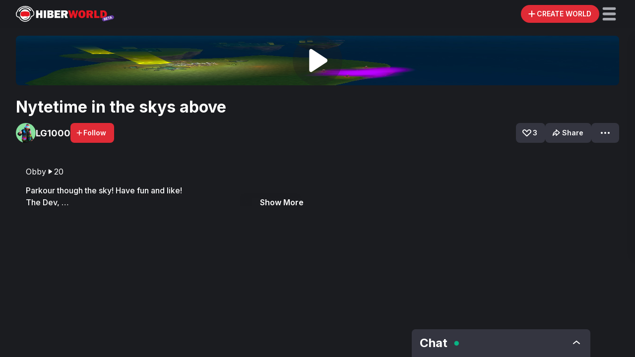

--- FILE ---
content_type: text/html; charset=utf-8
request_url: https://hiberworld.com/world/5__lqVM36
body_size: 13339
content:
<!DOCTYPE html><html lang="en"><head><link rel="preload" href="https://cdn.hibervr.com/static/icons/HW+logo+BETA.svg" as="image" fetchpriority="high"/><meta charSet="utf-8"/><meta property="og:site_name" content="HiberWorld"/><meta property="og:type" content="website"/><meta name="twitter:card" content="summary_large_image"/><meta name="twitter:creator" content="@hiber3d"/><link rel="icon" type="image/png" href="https://cdn.hibervr.com/static/icons/app/nobg/head-512.png"/><link rel="apple-touch-icon" sizes="76x76" href="https://cdn.hibervr.com/static/icons/icons/icon-76-dark.png"/><link rel="apple-touch-icon" sizes="120x120" href="https://cdn.hibervr.com/static/icons/icons/icon-120-dark.png"/><link rel="apple-touch-icon" sizes="128x128" href="https://cdn.hibervr.com/static/icons/icons/icon-128-dark.png"/><link rel="apple-touch-icon" sizes="152x152" href="https://cdn.hibervr.com/static/icons/icons/icon-152-dark.png"/><link rel="apple-touch-icon" sizes="180x180" href="https://cdn.hibervr.com/static/icons/icons/icon-180-dark.png"/><link rel="apple-touch-icon" sizes="192x192" href="https://cdn.hibervr.com/static/icons/icons/icon-192-dark.png"/><link rel="apple-touch-icon" sizes="512x512" href="https://cdn.hibervr.com/static/icons/icons/icon-512-dark.png"/><link rel="apple-touch-icon" sizes="1024x1024" href="https://cdn.hibervr.com/static/icons/icons/icon-1024-dark.png"/><link href="https://cdn.hibervr.com/static/startup-image/iphone5_splash.png" media="(device-width: 320px) and (device-height: 568px) and (-webkit-device-pixel-ratio: 2)"/><link href="https://cdn.hibervr.com/static/startup-image/iphone6_splash.png" media="(device-width: 375px) and (device-height: 667px) and (-webkit-device-pixel-ratio: 2)"/><link href="https://cdn.hibervr.com/static/startup-image/iphoneplus_splash.png" media="(device-width: 621px) and (device-height: 1104px) and (-webkit-device-pixel-ratio: 3)"/><link href="https://cdn.hibervr.com/static/startup-image/iphonex_splash.png" media="(device-width: 375px) and (device-height: 812px) and (-webkit-device-pixel-ratio: 3)"/><link href="https://cdn.hibervr.com/static/startup-image/iphonexr_splash.png" media="(device-width: 414px) and (device-height: 896px) and (-webkit-device-pixel-ratio: 2)"/><link href="https://cdn.hibervr.com/static/startup-image/iphonexsmax_splash.png" media="(device-width: 414px) and (device-height: 896px) and (-webkit-device-pixel-ratio: 3)"/><link href="https://cdn.hibervr.com/static/startup-image/ipad_splash.png" media="(device-width: 768px) and (device-height: 1024px) and (-webkit-device-pixel-ratio: 2)"/><link href="https://cdn.hibervr.com/static/startup-image/ipadpro1_splash.png" media="(device-width: 834px) and (device-height: 1112px) and (-webkit-device-pixel-ratio: 2)"/><link href="https://cdn.hibervr.com/static/startup-image/ipadpro3_splash.png" media="(device-width: 834px) and (device-height: 1194px) and (-webkit-device-pixel-ratio: 2)"/><link href="https://cdn.hibervr.com/static/startup-image/ipadpro2_splash.png" media="(device-width: 1024px) and (device-height: 1366px) and (-webkit-device-pixel-ratio: 2)"/><meta name="apple-mobile-web-app-status-bar-style" content="black"/><meta name="mobile-web-app-capable" content="yes"/><meta name="apple-mobile-web-app-capable" content="yes"/><meta name="apple-mobile-web-app-title" content="HiberWorld"/><link rel="manifest" href="/manifest.json"/><meta http-equiv="cache-control" content="no-cache"/><meta http-equiv="expires" content="Tue, 01 Jan 1980 1:00:00 GMT"/><meta http-equiv="pragma" content="no-cache"/><meta name="viewport" content="width=device-width, initial-scale=1"/><title>Nytetime in the skys above - HiberWorld: Play, Create, Share.</title><meta name="description" content="Parkour though the sky! Have fun and like!
 The Dev,
     LG1000"/><meta name="image" content="https://cdn.hibervr.com/thumbnails/1311312/1726351324374.1280.jpg"/><meta itemProp="name" content="Nytetime in the skys above - HiberWorld: Play, Create, Share."/><meta itemProp="description" content="Parkour though the sky! Have fun and like!
 The Dev,
     LG1000"/><meta itemProp="image" content="https://cdn.hibervr.com/thumbnails/1311312/1726351324374.1280.jpg"/><meta name="twitter:title" content="Nytetime in the skys above - HiberWorld: Play, Create, Share."/><meta name="twitter:description" content="Parkour though the sky! Have fun and like!
 The Dev,
     LG1000"/><meta name="twitter:site" content="@hiber3d"/><meta name="twitter:image:src" content="https://cdn.hibervr.com/thumbnails/1311312/1726351324374.1280.jpg"/><meta name="twitter:image" content="https://cdn.hibervr.com/thumbnails/1311312/1726351324374.1280.jpg"/><meta name="twitter:player" content="https://hiberworld.com/embed/5__lqVM36"/><meta property="og:title" content="Nytetime in the skys above - HiberWorld: Play, Create, Share."/><meta property="og:description" content="Parkour though the sky! Have fun and like!
 The Dev,
     LG1000"/><meta property="og:image" content="https://cdn.hibervr.com/thumbnails/1311312/1726351324374.1280.jpg"/><meta property="og:image:width" content="1280"/><meta property="og:image:height" content="720"/><meta property="og:url" content="https://hiberworld.com/world/5__lqVM36"/><link rel="preload" href="https://cdn.hibervr.com/thumbnails/1311312/1726351324374.1280.jpg" as="image" fetchpriority="high"/><meta name="next-head-count" content="53"/><meta name="google-site-verification" content="IoMsOOswiR4umWpCHWEWyv7l36fQfHJiYe_518ZdxI0"/><meta name="google-site-verification" content="B95Pw6Je9X_94ZCNN71AM9m2PyY-4-Z0qXPWI8OMVIo"/><meta name="google-adsense-account" content="ca-pub-5916474577933386"/><meta name="facebook-domain-verification" content="f4ng4lhywa5gaeyf3b3513yecze86u"/><meta name="darkreader-lock"/><link rel="preconnect" href="https://fonts.gstatic.com"/><link rel="preconnect" href="https://consentcdn.cookiebot.com"/><link rel="preconnect" href="https://public.dive.games"/><link rel="preload" href="/_next/static/media/e4af272ccee01ff0-s.p.woff2" as="font" type="font/woff2" crossorigin="anonymous" data-next-font="size-adjust"/><link nonce="91973d7c-88a7-40ed-94c8-2926b9e3a097" rel="preload" href="/_next/static/css/e3ec165c76eff944.css" as="style"/><link nonce="91973d7c-88a7-40ed-94c8-2926b9e3a097" rel="stylesheet" href="/_next/static/css/e3ec165c76eff944.css" data-n-g=""/><noscript data-n-css="91973d7c-88a7-40ed-94c8-2926b9e3a097"></noscript><script defer="" nonce="91973d7c-88a7-40ed-94c8-2926b9e3a097" nomodule="" src="/_next/static/chunks/polyfills-c67a75d1b6f99dc8.js"></script><script src="/_next/static/chunks/webpack-670a7429d663635f.js" nonce="91973d7c-88a7-40ed-94c8-2926b9e3a097" defer=""></script><script src="/_next/static/chunks/framework-05d22fb5e684f08e.js" nonce="91973d7c-88a7-40ed-94c8-2926b9e3a097" defer=""></script><script src="/_next/static/chunks/main-ad521ab76dfe2966.js" nonce="91973d7c-88a7-40ed-94c8-2926b9e3a097" defer=""></script><script src="/_next/static/chunks/pages/_app-c291fb1afac5a499.js" nonce="91973d7c-88a7-40ed-94c8-2926b9e3a097" defer=""></script><script src="/_next/static/chunks/16f33531-5f597c23eeb5f593.js" nonce="91973d7c-88a7-40ed-94c8-2926b9e3a097" defer=""></script><script src="/_next/static/chunks/3232-1dc086edadc99fa9.js" nonce="91973d7c-88a7-40ed-94c8-2926b9e3a097" defer=""></script><script src="/_next/static/chunks/9097-96b102e76282027e.js" nonce="91973d7c-88a7-40ed-94c8-2926b9e3a097" defer=""></script><script src="/_next/static/chunks/4951-d024f228304a5908.js" nonce="91973d7c-88a7-40ed-94c8-2926b9e3a097" defer=""></script><script src="/_next/static/chunks/4107-7e5e2d8a61a6c542.js" nonce="91973d7c-88a7-40ed-94c8-2926b9e3a097" defer=""></script><script src="/_next/static/chunks/2145-9f04358c240cfcfe.js" nonce="91973d7c-88a7-40ed-94c8-2926b9e3a097" defer=""></script><script src="/_next/static/chunks/6340-62032f9c156b13e3.js" nonce="91973d7c-88a7-40ed-94c8-2926b9e3a097" defer=""></script><script src="/_next/static/chunks/7194-15d830132472ba99.js" nonce="91973d7c-88a7-40ed-94c8-2926b9e3a097" defer=""></script><script src="/_next/static/chunks/pages/world/%5Bid%5D/%5B%5B...slug%5D%5D-24c796a92498008c.js" nonce="91973d7c-88a7-40ed-94c8-2926b9e3a097" defer=""></script><script src="/_next/static/1.153.0-8774c71b6f0d599b1c54a3d5e16e10a0f696a4e1/_buildManifest.js" nonce="91973d7c-88a7-40ed-94c8-2926b9e3a097" defer=""></script><script src="/_next/static/1.153.0-8774c71b6f0d599b1c54a3d5e16e10a0f696a4e1/_ssgManifest.js" nonce="91973d7c-88a7-40ed-94c8-2926b9e3a097" defer=""></script><style id="__jsx-1008279934">*{font-family:'__Inter_ac1a46', '__Inter_Fallback_ac1a46'}</style><style data-styled="" data-styled-version="5.3.11">.fyFCCS{width:0px;height:56px;background-color:#454654;}/*!sc*/
.bYquoy{width:0px;height:1.75rem;background-color:#454654;}/*!sc*/
.bZTBSN{width:0px;height:1.5rem;background-color:#454654;}/*!sc*/
.fDjUji{width:0px;height:1rem;background-color:#454654;}/*!sc*/
.kLevRY{width:0px;height:3rem;background-color:#454654;}/*!sc*/
.cUIMmN{width:0px;height:80px;background-color:#454654;}/*!sc*/
.lowriO{width:0px;height:16px;background-color:#454654;}/*!sc*/
data-styled.g18[id="Spacer-styles__Spacer-sc-e9849951-0"]{content:"fyFCCS,bYquoy,bZTBSN,fDjUji,kLevRY,cUIMmN,lowriO,"}/*!sc*/
.dikFsq{border-radius:50%;display:block;width:40px;height:40px;}/*!sc*/
data-styled.g22[id="CircularImage-styles__CircularImage-sc-4e51248f-0"]{content:"dikFsq,"}/*!sc*/
.bTxNvx{position:relative;display:inline-block;}/*!sc*/
.bTxNvx:focus,.bTxNvx:hover label{visibility:visible;}/*!sc*/
data-styled.g31[id="Tooltip-styles__Container-sc-611ba664-0"]{content:"bTxNvx,"}/*!sc*/
.jVkWEz{position:absolute;top:0;-webkit-transform:translateX(0px) translateY(-125%);-ms-transform:translateX(0px) translateY(-125%);transform:translateX(0px) translateY(-125%);pointer-events:none;}/*!sc*/
data-styled.g32[id="Tooltip-styles__LabelWrapper-sc-611ba664-1"]{content:"jVkWEz,"}/*!sc*/
.jrlgfb{display:block;visibility:hidden;text-transform:none;text-align:center;background:#454654;border-radius:0.25rem;padding:0.5rem;z-index:21;-webkit-user-select:none;-moz-user-select:none;-ms-user-select:none;user-select:none;white-space:nowrap;}/*!sc*/
.jrlgfb:before{left:calc(50% - 6px);content:' ';position:absolute;top:100%;border-width:6px;border-style:solid;border-color:#454654 transparent transparent transparent;}/*!sc*/
data-styled.g33[id="Tooltip-styles__Label-sc-611ba664-2"]{content:"jrlgfb,"}/*!sc*/
.MawTV{padding:1.25rem;border-radius:0.5rem;-webkit-transition:background-color 0.25s ease-in-out;transition:background-color 0.25s ease-in-out;color:#1b1c20;max-width:min(600px,80vw);}/*!sc*/
.MawTV:hover{cursor:default;}/*!sc*/
@media (hover:hover) and (pointer:fine){.MawTV:hover{background-color:transparent;}}/*!sc*/
@media (hover:hover) and (pointer:fine){.MawTV:hover #show-more{box-shadow:-15px 0px 9px transparent;background-color:transparent;}}/*!sc*/
data-styled.g85[id="CollapsibleContainer-styles__Container-sc-a62babca-0"]{content:"MawTV,"}/*!sc*/
.huhNtE{color:#ffffff;position:relative;display:-webkit-box;-webkit-line-clamp:unset;-webkit-box-orient:vertical;overflow:hidden;max-height:unset;padding-bottom:0;}/*!sc*/
.huhNtE a{color:#E81623;}/*!sc*/
data-styled.g86[id="CollapsibleContainer-styles__TextParagraph-sc-a62babca-1"]{content:"huhNtE,"}/*!sc*/
.jTsHYU{height:100px;width:100px;border:none;color:white;text-transform:uppercase;display:-webkit-box;display:-webkit-flex;display:-ms-flexbox;display:flex;-webkit-box-pack:center;-webkit-justify-content:center;-ms-flex-pack:center;justify-content:center;-webkit-align-items:center;-webkit-box-align:center;-ms-flex-align:center;align-items:center;padding:10px;border-radius:50%;-webkit-transition:background-color 0.25s ease-out,-webkit-transform 0.25s ease-out;-webkit-transition:background-color 0.25s ease-out,transform 0.25s ease-out;transition:background-color 0.25s ease-out,transform 0.25s ease-out;-webkit-transform:scale(1);-ms-transform:scale(1);transform:scale(1);font-size:7rem;position:relative;z-index:1;background-color:#E02B36;}/*!sc*/
@media (hover:hover) and (pointer:fine){.jTsHYU{background-color:#1B1C204C;}}/*!sc*/
.jTsHYU:hover:not(:disabled){background-color:#E02B36;cursor:pointer;-webkit-transform:scale(1.2);-ms-transform:scale(1.2);transform:scale(1.2);}/*!sc*/
.jTsHYU:disabled{background-color:#1B1C204C;cursor:not-allowed;}/*!sc*/
@media (max-width:568px){.jTsHYU{width:50px;height:50px;}}/*!sc*/
data-styled.g97[id="PlayButton__StyledButton-sc-7db4ee2b-0"]{content:"jTsHYU,"}/*!sc*/
</style></head><body><div id="__next"><div width="0" height="56" class="Spacer-styles__Spacer-sc-e9849951-0 fyFCCS"></div><div class="py-0 my-0 mx-auto w-full px-3 mediumLarge:px-8 medium:px-4 
  fixed
  gap-6
  top-0
  w-full
  backdrop-blur-[20px]
  bg-[rgba(27,28,32,0.8)]
  z-[999]
  h-topBar
  items-center
  grid
  grid-cols-[1fr_minmax(max-content,_1fr)]
  medium:grid-cols-[1fr_auto_minmax(max-content,_1fr)]
" as="header"><div class="flex"><a class="
  text-link-default-text
  no-underline
  hover:text-link-hover-text
" href="/"><img alt="logo" loading="lazy" width="47" height="40" decoding="async" data-nimg="1" class="h-10 block medium:hidden" style="color:transparent" src="https://cdn.hibervr.com/static/icons/HiberHead.svg"/><img alt="logo" fetchpriority="high" width="198" height="34" decoding="async" data-nimg="1" class="h-8 w-auto hidden medium:block" style="color:transparent" src="https://cdn.hibervr.com/static/icons/HW+logo+BETA.svg"/></a></div><div></div><div class="flex justify-end items-center gap-1 medium:gap-6"><button class="text-greyscale-white font-semibold transition-colors duration-200 cursor-pointer disabled:text-greyscale-lightGrey disabled:cursor-not-allowed border-none flex justify-center items-center gap-1 tabular-nums h-10 text-button_medium leading-[14px] px-4 bg-primary-main  hover:bg-primary-light active:bg-primary-dark disabled:bg-greyscale-veryDark rounded-full mediumLarge:gap-1 mediumLarge:pr-4 mediumLarge:pl-3 rounded-full justify-center gap-0 pr-1 pl-2 h-9" title="Create world"><svg width="20" height="20" viewBox="0 0 24 24" fill="none" xmlns="http://www.w3.org/2000/svg" size="20"><title>Create World</title><path fill-rule="evenodd" clip-rule="evenodd" d="M10.737 18.737a1.263 1.263 0 1 0 2.526 0v-5.474h5.474a1.263 1.263 0 1 0 0-2.526h-5.474V5.263a1.263 1.263 0 0 0-2.526 0v5.474H5.263a1.263 1.263 0 1 0 0 2.526h5.474v5.474Z" fill="currentColor"></path></svg><span data-collapsed="false" data-text="false" class="grid grid-cols-[0fr] data-[text=true]:mediumLarge:grid-cols-[1fr] data-[collapsed=false]:mediumLarge:grid-cols-[1fr] transition-all delay-[10] duration-fast"><span class="overflow-hidden text-nowrap">CREATE WORLD</span></span></button><div class="relative cursor-pointer flex" title="Expand Menu" data-cy="topBarHamburgerMenu"><svg width="40" height="40" viewBox="0 0 24 24" fill="none" xmlns="http://www.w3.org/2000/svg" class="text-greyscale-lightGrey hover:text-greyscale-white duration-fast" size="40" role="button"><title>Open Menu</title><path fill-rule="evenodd" clip-rule="evenodd" d="M4 5.6A1.6 1.6 0 0 1 5.6 4h12.8a1.6 1.6 0 1 1 0 3.2H5.6A1.6 1.6 0 0 1 4 5.6ZM4 12a1.6 1.6 0 0 1 1.6-1.6h12.8a1.6 1.6 0 1 1 0 3.2H5.6A1.6 1.6 0 0 1 4 12Zm1.6 4.8a1.6 1.6 0 1 0 0 3.2h12.8a1.6 1.6 0 1 0 0-3.2H5.6Z" fill="currentColor"></path></svg></div><div class="block absolute w-full mediumSmall:max-w-[320px] max-h-[calc(100dvh-56px)] mediumSmall:max-h-[85vh] top-[56px] left-full mediumSmall:top-[calc(56px+1rem)] bg-navigation-background 
transition-all ease-in-out overflow-y-auto shadow-menu mediumSmall:rounded-lg user-select-none
data-[open=true]:translate-x-[-100%] mediumSmall:data-[open=true]:translate-x-[calc(-100%-32px)] duration-fast pt-[1.75rem] pb-[5px]" id="hamburger-menu" data-testid="hamburger-menu" data-cy="hamburgerMenu" data-open="false"><div class="mx-7 mb-4"><a class="
  text-link-default-text
  no-underline
  hover:text-link-hover-text
" href="/world/[id]/sign-up?hideMobileLogin=true&amp;hideChat=true"><button class="text-greyscale-white font-semibold transition-colors duration-200 cursor-pointer disabled:text-greyscale-lightGrey disabled:cursor-not-allowed border-none flex justify-center items-center gap-1 tabular-nums h-10 text-button_medium leading-[14px] px-4 bg-primary-main  hover:bg-primary-light active:bg-primary-dark disabled:bg-greyscale-veryDark rounded-lg">SIGN UP FOR FREE</button></a></div><a class="
  text-link-default-text
  no-underline
  hover:text-link-hover-text
" href="/avatar"><span class="font-semibold m-0 text-button_large flex gap-4 items-center py-[0.6rem] px-[1.75rem] hover:bg-navigation-hoverBackground cursor-pointer text-text-default" tabindex="-1" data-cy="Avatar Menu Item"><svg width="1.5rem" height="1.5rem" viewBox="0 0 24 24" fill="none" xmlns="http://www.w3.org/2000/svg"><title>User</title><path d="M11.617 11.368h.357a3.674 3.674 0 0 0 3.67-3.67V6.67A3.674 3.674 0 0 0 11.974 3h-.357a3.674 3.674 0 0 0-3.67 3.67v1.028a3.661 3.661 0 0 0 3.67 3.67ZM13.564 13.267H10.41C7.433 13.267 5 15.387 5 17.985v.303c0 1.342 1.241 2.445 2.805 2.445h8.39c1.539 0 2.805-1.082 2.805-2.445v-.303c-.025-2.597-2.457-4.718-5.436-4.718Z" fill="currentColor"></path></svg> Avatar</span></a><a class="
  text-link-default-text
  no-underline
  hover:text-link-hover-text
" href="/achievements"><span class="font-semibold m-0 text-button_large flex gap-4 items-center py-[0.6rem] px-[1.75rem] hover:bg-navigation-hoverBackground cursor-pointer text-text-default" data-cy="Achievements Menu Item" tabindex="-1"><div class="flex relative"><svg width="1.5rem" height="1.5rem" viewBox="0 0 24 24" fill="none" xmlns="http://www.w3.org/2000/svg"><title>Achievements</title><path d="M15.694 4H8.306c-.875 0-1.587.72-1.554 1.59.007.175.013.35.023.521H3.292a.79.79 0 0 0-.792.792c0 3.054 1.105 5.179 2.59 6.62 1.46 1.422 3.242 2.138 4.555 2.5.772.215 1.3.858 1.3 1.505 0 .689-.561 1.25-1.25 1.25h-.862a1.054 1.054 0 1 0 0 2.11h6.334a1.054 1.054 0 1 0 0-2.11h-.861c-.69 0-1.25-.561-1.25-1.25 0-.647.524-1.293 1.3-1.505 1.315-.362 3.097-1.078 4.558-2.5 1.481-1.441 2.586-3.566 2.586-6.62a.79.79 0 0 0-.792-.792h-3.483c.01-.171.016-.343.023-.521.033-.87-.68-1.59-1.554-1.59ZM4.113 7.694h2.784c.3 2.972.963 4.958 1.712 6.288-.821-.363-1.676-.874-2.415-1.594-1.055-1.025-1.913-2.507-2.078-4.694h-.003Zm13.696 4.694c-.739.72-1.593 1.23-2.415 1.594.75-1.33 1.412-3.316 1.712-6.288h2.784c-.168 2.187-1.026 3.669-2.078 4.694h-.003Z" fill="currentColor"></path></svg></div> <!-- -->Achievements</span></a><span class="font-semibold m-0 text-button_large flex gap-4 items-center py-[0.6rem] px-[1.75rem] hover:bg-navigation-hoverBackground cursor-pointer text-text-default" data-cy="Log In Menu Item" tabindex="-1"><svg width="1.5rem" height="1.5rem" viewBox="0 0 24 24" fill="none" xmlns="http://www.w3.org/2000/svg"><title>Log in</title><path d="M12.5 6h5v12h-5" stroke="currentColor" stroke-width="2" stroke-linecap="round"></path><path fill-rule="evenodd" clip-rule="evenodd" d="M10 13v1.793a.5.5 0 0 0 .854.354L14 12l-3.146-3.146a.5.5 0 0 0-.854.353V11H5a1 1 0 1 0 0 2h5Z" fill="currentColor"></path></svg> Log In</span><a class="
  text-link-default-text
  no-underline
  hover:text-link-hover-text
" href="/shop?filter=All"><span class="font-semibold m-0 text-button_large flex gap-4 items-center py-[0.6rem] px-[1.75rem] hover:bg-navigation-hoverBackground cursor-pointer text-text-default" data-cy="Shop Menu Item" tabindex="-1"><svg width="1.5rem" height="1.5rem" viewBox="0 0 24 24" fill="none" xmlns="http://www.w3.org/2000/svg"><title>Tag</title><path d="M12.229 5.163A.543.543 0 0 0 11.824 5l-5.25.124a1.48 1.48 0 0 0-1.452 1.45L5 11.825a.555.555 0 0 0 .163.406l7.114 7.116a2.22 2.22 0 0 0 3.147 0l3.923-3.927a2.222 2.222 0 0 0 0-3.147l-7.118-7.11Zm-1 6.066a2.037 2.037 0 1 1-2.88-2.882 2.037 2.037 0 0 1 2.88 2.882Z" fill="currentColor"></path></svg> Shop</span></a><div class="h-[1px] mx-[1.75rem] flex bg-greyscale-dark mt-2 mb-4"></div><div class="grid grid-cols-[1fr_1fr] text-left gap-1 px-7"><a class="
  text-link-default-text
  no-underline
  hover:text-link-hover-text
" target="_blank" href="https://www.hiber3d.com/about"><label class="text-label_medium font-medium flex items-center gap-1 whitespace-nowrap py-[0.175rem] cursor-pointer hover:text-greyscale-veryLightGrey data-[red=true]:text-primary-main" data-cy="About Menu Item" tabindex="-1">About</label></a><a class="
  text-link-default-text
  no-underline
  hover:text-link-hover-text
" target="_blank" href="https://hiber3d.com/terms-of-use"><label class="text-label_medium font-medium flex items-center gap-1 whitespace-nowrap py-[0.175rem] cursor-pointer hover:text-greyscale-veryLightGrey data-[red=true]:text-primary-main" data-cy="Terms of Use Menu Item" tabindex="-1">Terms of Use</label></a><a class="
  text-link-default-text
  no-underline
  hover:text-link-hover-text
" target="_blank" href="/contact"><label class="text-label_medium font-medium flex items-center gap-1 whitespace-nowrap py-[0.175rem] cursor-pointer hover:text-greyscale-veryLightGrey data-[red=true]:text-primary-main" data-cy="Contact Menu Item" tabindex="-1">Contact</label></a><a class="
  text-link-default-text
  no-underline
  hover:text-link-hover-text
" target="_blank" href="https://hiber3d.com/contentcreatorpolicy"><label class="text-label_medium font-medium flex items-center gap-1 whitespace-nowrap py-[0.175rem] cursor-pointer hover:text-greyscale-veryLightGrey data-[red=true]:text-primary-main" data-cy="Content Creator Policy Menu Item" tabindex="-1">Content Creator Policy</label></a><a class="
  text-link-default-text
  no-underline
  hover:text-link-hover-text
" href="/tutorial"><label class="text-label_medium font-medium flex items-center gap-1 whitespace-nowrap py-[0.175rem] cursor-pointer hover:text-greyscale-veryLightGrey data-[red=true]:text-primary-main" data-cy="Tutorials Menu Item" tabindex="-1">Tutorials</label></a><a class="
  text-link-default-text
  no-underline
  hover:text-link-hover-text
" target="_blank" href="https://hiber3d.com/privacy-policy"><label class="text-label_medium font-medium flex items-center gap-1 whitespace-nowrap py-[0.175rem] cursor-pointer hover:text-greyscale-veryLightGrey data-[red=true]:text-primary-main" data-cy="Privacy Policy Menu Item" tabindex="-1">Privacy Policy</label></a><a class="
  text-link-default-text
  no-underline
  hover:text-link-hover-text
" target="_blank" href="https://hiber3d.com/faq"><label class="text-label_medium font-medium flex items-center gap-1 whitespace-nowrap py-[0.175rem] cursor-pointer hover:text-greyscale-veryLightGrey data-[red=true]:text-primary-main" data-cy="FAQ Menu Item" tabindex="-1">FAQ</label></a><a class="
  text-link-default-text
  no-underline
  hover:text-link-hover-text
" target="_blank" href="/cookies?hideCookieBanner=true"><label class="text-label_medium font-medium flex items-center gap-1 whitespace-nowrap py-[0.175rem] cursor-pointer hover:text-greyscale-veryLightGrey data-[red=true]:text-primary-main" data-cy="Cookie Policy Menu Item" tabindex="-1">Cookie Policy</label></a><a class="
  text-link-default-text
  no-underline
  hover:text-link-hover-text
" target="_blank" href="https://hiber3d.com/news"><label class="text-label_medium font-medium flex items-center gap-1 whitespace-nowrap py-[0.175rem] cursor-pointer hover:text-greyscale-veryLightGrey data-[red=true]:text-primary-main" data-cy="Press Menu Item" tabindex="-1">Press</label></a></div><div width="0" height="1.75rem" class="Spacer-styles__Spacer-sc-e9849951-0 bYquoy"></div><div class="px-8 pb-2"></div></div></div></div><div class="flex fixed overflow-hidden left-[10px] [width:calc(100%-20px)] items-center text-center z-10 rounded-t-lg       bg-accents-purple-primary shadow-md medium:hidden py-3 bottom-0"><div class="flex flex-1 justify-center items-center"><svg width="16" height="16" viewBox="0 0 24 24" fill="none" xmlns="http://www.w3.org/2000/svg" class="transform rotate-180 mr-1"><title>Arrow</title><path fill-rule="evenodd" clip-rule="evenodd" d="M11.788 17.732a.98.98 0 0 1-1.348 0L5 12.5l5.44-5.232a.98.98 0 0 1 1.348 0 .892.892 0 0 1 0 1.297L8.65 11.583h10.398c.526 0 .953.41.953.917 0 .506-.427.917-.953.917H8.649l3.14 3.018a.892.892 0 0 1 0 1.297Z" fill="currentColor"></path></svg><div class="" role="button">Log in</div><div class="px-1">or</div><div class="">create a new account</div></div></div><main class="overflow-x-hidden supports-[overflow:clip]:overflow-x-clip bg-greyscale-hiberBlack min-h-body"><div class="py-0 my-0 mx-auto max-w-maxContent px-3 mediumLarge:px-8 medium:px-4"><div class="flex justify-center pt-4"><div class="grid w-full gap-4  medium:grid-cols-[1fr] mediumLarge:gap-8"><div><div class="flex items-center justify-center relative"><div class="w-full aspect-video cursor-pointer bg-transparent border-none text-transparent relative flex justify-center items-center rounded-lg overflow-hidden" data-testid="play-thumbnail-wrapper"><img alt="Nytetime in the skys above" fetchpriority="high" decoding="async" data-nimg="fill" class="w-full flex-shrink-0" style="position:absolute;height:100%;width:100%;left:0;top:0;right:0;bottom:0;color:transparent" src="https://cdn.hibervr.com/thumbnails/1311312/1726351324374.1280.jpg"/><button class="PlayButton__StyledButton-sc-7db4ee2b-0 jTsHYU"><svg width="100%" height="100%" viewBox="0 0 24 24" fill="none" xmlns="http://www.w3.org/2000/svg"><title>Play</title><path d="M17.463 10.948c.716.468.716 1.636 0 2.104L8.61 18.836c-.716.467-1.61-.117-1.61-1.052V6.216c0-.935.894-1.519 1.61-1.051l8.853 5.783Z" fill="currentColor"></path></svg></button></div></div><div width="0" height="1.5rem" class="Spacer-styles__Spacer-sc-e9849951-0 bZTBSN"></div><h3 class="font-bold break-words m-0 text-h3">Nytetime in the skys above</h3><div class="flex justify-between flex-col mediumLarge:flex-row"><div class="flex items-center gap-6 justify-between"><a class="hover:cursor-pointer"><div class="flex items-center gap-2 my-3"><img src="https://cdn.hibervr.com/uploads/avatar-profile-images/1311312/1728165660754.jpeg" size="40" class="CircularImage-styles__CircularImage-sc-4e51248f-0 dikFsq"/><h5 class="font-bold break-words m-0 text-h5">LG1000</h5></div></a><button class="text-greyscale-white font-semibold transition-colors duration-200 cursor-pointer disabled:text-greyscale-lightGrey disabled:cursor-not-allowed border-none flex justify-center items-center gap-1 tabular-nums h-10 text-button_medium leading-[14px] px-4 bg-primary-main  hover:bg-primary-light active:bg-primary-dark disabled:bg-greyscale-veryDark rounded-lg pl-2.5 disabled:text-greyscale-white"><svg width="16" height="16" viewBox="0 0 24 24" fill="none" xmlns="http://www.w3.org/2000/svg"><title>Add</title><path fill-rule="evenodd" clip-rule="evenodd" d="M10.737 18.737a1.263 1.263 0 1 0 2.526 0v-5.474h5.474a1.263 1.263 0 1 0 0-2.526h-5.474V5.263a1.263 1.263 0 0 0-2.526 0v5.474H5.263a1.263 1.263 0 1 0 0 2.526h5.474v5.474Z" fill="currentColor"></path></svg>Follow</button></div><div class="flex items-center gap-4 justify-end"><button class="text-greyscale-white font-semibold transition-colors duration-200 cursor-pointer disabled:text-greyscale-lightGrey disabled:cursor-not-allowed border-none flex justify-center items-center gap-1 tabular-nums h-10 text-button_medium leading-[14px] px-4 bg-greyscale-veryDark hover:bg-greyscale-dark active:bg-greyscale-almostBlack disabled:bg-greyscale-veryDark rounded-lg pl-2.5 disabled:cursor-pointer"><div class="none size-6 mt-[1px]" style="display:none"><div class="" style="width:100%;height:100%"><canvas style="vertical-align:top;width:0;height:0" title="Like"></canvas></div></div><svg width="24" height="24" viewBox="0 0 24 24" fill="none" xmlns="http://www.w3.org/2000/svg" size="24"><title>LikeOutline</title><path fill-rule="evenodd" clip-rule="evenodd" d="M12 10.862 9.052 7.666a2.41 2.41 0 0 0-3.386-.146 2.347 2.347 0 0 0-.175 3.302L12 17.176l6.51-6.354a2.347 2.347 0 0 0-.176-3.302 2.41 2.41 0 0 0-3.386.146L12 10.862Zm7.873 1.276-6.55 6.394a1.895 1.895 0 0 1-2.646 0l-6.55-6.394A4.242 4.242 0 0 1 4.39 6.12a4.304 4.304 0 0 1 6.055.261L12 8.068l1.555-1.687a4.304 4.304 0 0 1 6.055-.261 4.242 4.242 0 0 1 .264 6.018Z" fill="currentColor"></path></svg>3</button><button class="text-greyscale-white font-semibold transition-colors duration-200 cursor-pointer disabled:text-greyscale-lightGrey disabled:cursor-not-allowed border-none flex justify-center items-center gap-1 tabular-nums h-10 text-button_medium leading-[14px] px-4 bg-greyscale-veryDark hover:bg-greyscale-dark active:bg-greyscale-almostBlack disabled:bg-greyscale-veryDark rounded-lg pl-2.5"><svg width="24" height="24" viewBox="0 0 24 24" fill="none" xmlns="http://www.w3.org/2000/svg" size="24"><title>Share</title><path fill-rule="evenodd" clip-rule="evenodd" d="M11.364 8.853c-4.004 0-5.892 3.764-6.285 7.676a15.704 15.704 0 0 0-.06.789.77.77 0 0 0 .781.8h.036c.32 0 .607-.193.75-.479.077-.155.162-.311.232-.404.532-.705 1.584-1.714 2.91-2.533.542-.336 1.101-.555 1.636-.555v3.099a.8.8 0 0 0 1.324.604l6.617-5.746a.8.8 0 0 0 0-1.208L12.688 5.15a.8.8 0 0 0-1.324.604v3.099Zm2.133-.87A.3.3 0 0 0 13 8.21v1.631a.6.6 0 0 1-.6.6h-1.036c-1.54 0-2.651.772-3.46 2.168-.374.646-.666 1.403-.875 2.224a10.811 10.811 0 0 1 1.687-1.387c.692-.448 1.612-.887 2.648-.887H12.4a.6.6 0 0 1 .6.6v1.63a.3.3 0 0 0 .497.227l3.527-3.063a.6.6 0 0 0 0-.906l-3.527-3.063Z" fill="currentColor"></path></svg>Share</button><div class="inline-block relative cursor-pointer w-[inherit] h-[inherit] flap-menu" data-testid="flap-menu"><div><button class="text-greyscale-white font-semibold transition-colors duration-200 cursor-pointer disabled:text-greyscale-lightGrey disabled:cursor-not-allowed border-none flex justify-center items-center gap-1 tabular-nums h-10 text-button_medium leading-[14px] px-4 bg-greyscale-veryDark hover:bg-greyscale-dark active:bg-greyscale-almostBlack disabled:bg-greyscale-veryDark rounded-lg"><svg width="24" height="24" viewBox="0 0 24 24" fill="none" xmlns="http://www.w3.org/2000/svg" size="24"><title>More</title><circle cx="5" cy="12" r="2" fill="currentColor"></circle><circle cx="12" cy="12" r="2" fill="currentColor"></circle><circle cx="19" cy="12" r="2" fill="currentColor"></circle></svg></button></div></div></div></div><div width="0" height="1rem" class="Spacer-styles__Spacer-sc-e9849951-0 fDjUji"></div><div data-testid="collapsible-container" class="CollapsibleContainer-styles__Container-sc-a62babca-0 MawTV"><div class="CollapsibleContainer-styles__TextParagraph-sc-a62babca-1 huhNtE"><div class="flex gap-4">Obby<div class="flex items-center"><div data-testid="tooltip-container" class="Tooltip-styles__Container-sc-611ba664-0 bTxNvx"><div class="flex items-center justify-center"><svg width="16" height="16" viewBox="0 0 24 24" fill="none" xmlns="http://www.w3.org/2000/svg"><title>Play</title><path d="M17.463 10.948c.716.468.716 1.636 0 2.104L8.61 18.836c-.716.467-1.61-.117-1.61-1.052V6.216c0-.935.894-1.519 1.61-1.051l8.853 5.783Z" fill="currentColor"></path></svg>20<span data-testid="tooltip" class="Tooltip-styles__LabelWrapper-sc-611ba664-1 jVkWEz"><label class="text-label_medium font-medium Tooltip-styles__Label-sc-611ba664-2 jrlgfb">Plays</label></span></div></div></div></div><p class="font-medium m-0 break-words text-p_medium text-text-default, mt-4">Parkour <!-- -->though <!-- -->the <!-- -->sky! <!-- -->Have <!-- -->fun <!-- -->and <!-- -->like! <br/>The <!-- -->Dev, <br/>LG1000</p><div class="flex mt-10 gap-3 flex-wrap"><span style="opacity:1" data-hover="true" class="block py-2 px-3 rounded-3xl whitespace-nowrap bg-[#343540] text-[12px] text-greyscale-white   cursor-pointer data-[hover=true]:hover:cursor-default">Published: <!-- -->31-07-2024</span><span style="opacity:1" data-hover="true" class="block py-2 px-3 rounded-3xl whitespace-nowrap bg-[#343540] text-[12px] text-greyscale-white   cursor-pointer data-[hover=true]:hover:cursor-default">Updated: <!-- -->16-11-2024</span></div></div></div><div class="flex gap-3 flex-wrap mt-4"></div><div width="0" height="3rem" class="Spacer-styles__Spacer-sc-e9849951-0 kLevRY"></div></div><div style="min-width:300px"></div><dialog class="
  fixed m-auto block inset-0 p-0 min-w-[min(90vw,440px)] rounded-lg border-greyscale-dark border-0 bg-dialog-background transition-transform duration-fast ease-in-out shadow-[0_8px_16px_0_rgba(27,28,32,0.2)]
  pointer-events-none opacity-0 scale-[0.001]
  open:scale-100 open:opacity-100 open:pointer-events-auto
  backdrop:bg-dialog-backdrop backdrop:backdrop-blur-[1px] backdrop:animate-[dialogFadeIn_0.1s_ease-out]
" id="gameSettingsConfirmation"><div class="flex bg-card-background rounded-lg border-solid border-t border-r-0 border-b-0 border-l-0 border-t-greyscale-dark 
bg-opacity-100 flex-col
"><div class="p-8"><h1 class="font-bold break-words m-0 text-h1 text-h3 mb-4 text-center">Done!</h1><p class="font-medium m-0 break-words text-p_medium text-center mb-4 max-w-[450px]">Game settings has been updated</p><div class="flex justify-center"><button class="text-greyscale-white font-semibold transition-colors duration-200 cursor-pointer disabled:text-greyscale-lightGrey disabled:cursor-not-allowed border-none flex justify-center items-center gap-1 tabular-nums h-10 text-button_medium leading-[14px] px-4 bg-primary-main  hover:bg-primary-light active:bg-primary-dark disabled:bg-greyscale-veryDark rounded-lg">Ok</button></div></div><button class="
 absolute top-4 right-4 bg-transparent p-0 border-none text-text-default text-[1rem] hover:cursor-pointer"><svg width="24" height="24" viewBox="0 0 24 24" fill="none" xmlns="http://www.w3.org/2000/svg" size="24"><title>Close modal</title><path fill-rule="evenodd" clip-rule="evenodd" d="M15.95 17.506a1.092 1.092 0 1 0 1.544-1.544L13.544 12l3.962-3.95a1.092 1.092 0 1 0-1.544-1.544L12 10.456 8.05 6.494a1.092 1.092 0 1 0-1.544 1.544L10.456 12l-3.962 3.95a1.092 1.092 0 1 0 1.544 1.544L12 13.544l3.95 3.962Z" fill="currentColor"></path></svg></button></div></dialog></div></div><div width="0" height="80" class="Spacer-styles__Spacer-sc-e9849951-0 cUIMmN"></div></div><div id="modal-root"></div></main><dialog class="
  fixed m-auto block inset-0 p-0 min-w-[min(90vw,440px)] rounded-lg border-greyscale-dark border-0 bg-dialog-background transition-transform duration-fast ease-in-out shadow-[0_8px_16px_0_rgba(27,28,32,0.2)]
  pointer-events-none opacity-0 scale-[0.001]
  open:scale-100 open:opacity-100 open:pointer-events-auto
  backdrop:bg-dialog-backdrop backdrop:backdrop-blur-[1px] backdrop:animate-[dialogFadeIn_0.1s_ease-out]
 overflow-visible max-w-[550px] landscape:max-mediumLarge:max-w-[650px] w-full" id="authDialog"><div class="flex bg-card-background rounded-lg border-solid border-t border-r-0 border-b-0 border-l-0 border-t-greyscale-dark 
bg-opacity-100 flex-col
"><div class="pt-11 pb-4 small:py-11 overflow-y-scroll max-h-[95vh] rounded-lg scrollbar-hidden  bg-gradient-to-b from-greyscale-almostBlack via-greyscale-dark to-greyscale-almostBlack"><div class="landscape:max-mediumLarge:min-h-0"><div class="landscape:max-mediumLarge:flex landscape:max-mediumLarge:gap-8 px-8 small:px-16  mediumSmall:px-24 landscape:max-mediumLarge:!px-8  pt-12 landscape:max-mediumLarge:pt-0 pb-6"><div class="landscape:max-mediumLarge:flex flex-col justify-center landscape:max-mediumLarge:max-w-64"><h4 class="font-bold break-words m-0 text-h4 px-10 small:px-0 mb-3 text-center text-greyscale-white">Join HiberWorld today to chat and make friends!</h4><p class="font-medium m-0 break-words text-p_medium text-center mb-10">Create an account to play, create, hang out and much more.</p></div><div><button class="text-greyscale-white font-semibold transition-colors duration-200 cursor-pointer disabled:text-greyscale-lightGrey disabled:cursor-not-allowed border-none flex justify-center items-center gap-1 tabular-nums h-12 text-button_large leading-4 px-6 bg-greyscale-almostBlack hover:bg-greyscale-veryDark active:bg-greyscale-hiberBlack disabled:bg-greyscale-almostBlack w-full rounded-lg relative mb-4"><div class="absolute left-4 h-6"><svg width="24" height="24" viewBox="0 0 24 24" fill="none" xmlns="http://www.w3.org/2000/svg" size="24"><title>User</title><path d="M11.617 11.368h.357a3.674 3.674 0 0 0 3.67-3.67V6.67A3.674 3.674 0 0 0 11.974 3h-.357a3.674 3.674 0 0 0-3.67 3.67v1.028a3.661 3.661 0 0 0 3.67 3.67ZM13.564 13.267H10.41C7.433 13.267 5 15.387 5 17.985v.303c0 1.342 1.241 2.445 2.805 2.445h8.39c1.539 0 2.805-1.082 2.805-2.445v-.303c-.025-2.597-2.457-4.718-5.436-4.718Z" fill="currentColor"></path></svg></div><label class="text-label_large font-medium cursor-[inherit]">Sign up with email</label></button><button class="text-greyscale-white font-semibold transition-colors duration-200 cursor-pointer disabled:text-greyscale-lightGrey disabled:cursor-not-allowed border-none flex justify-center items-center gap-1 tabular-nums h-12 text-button_large leading-4 px-6 bg-greyscale-almostBlack hover:bg-greyscale-veryDark active:bg-greyscale-hiberBlack disabled:bg-greyscale-almostBlack w-full rounded-lg relative undefined"><div class="absolute left-4 h-6"><svg xmlns="http://www.w3.org/2000/svg" height="24" viewBox="0 0 24 24" width="24"><path d="M22.56 12.25c0-.78-.07-1.53-.2-2.25H12v4.26h5.92c-.26 1.37-1.04 2.53-2.21 3.31v2.77h3.57c2.08-1.92 3.28-4.74 3.28-8.09z" fill="#4285F4"></path><path d="M12 23c2.97 0 5.46-.98 7.28-2.66l-3.57-2.77c-.98.66-2.23 1.06-3.71 1.06-2.86 0-5.29-1.93-6.16-4.53H2.18v2.84C3.99 20.53 7.7 23 12 23z" fill="#34A853"></path><path d="M5.84 14.09c-.22-.66-.35-1.36-.35-2.09s.13-1.43.35-2.09V7.07H2.18C1.43 8.55 1 10.22 1 12s.43 3.45 1.18 4.93l2.85-2.22.81-.62z" fill="#FBBC05"></path><path d="M12 5.38c1.62 0 3.06.56 4.21 1.64l3.15-3.15C17.45 2.09 14.97 1 12 1 7.7 1 3.99 3.47 2.18 7.07l3.66 2.84c.87-2.6 3.3-4.53 6.16-4.53z" fill="#EA4335"></path><path d="M1 1h22v22H1z" fill="none"></path></svg></div><label class="text-label_large font-medium cursor-[inherit]">Continue with Google</label></button><div width="0" height="16" class="Spacer-styles__Spacer-sc-e9849951-0 lowriO"></div><label class="text-label_medium font-medium text-center text-greyscale-mediumGrey inline-block">By continuing, you are agreeing to the HiberWorld<!-- --> <a class="text-greyscale-veryLightGrey" target="_blank" rel="noreferrer" href="https://hiber3d.com/terms-of-use/">Terms of Use</a> <!-- -->and<!-- --> <a class="text-greyscale-veryLightGrey" target="_blank" rel="noreferrer" href="https://hiber3d.com/privacy-policy/">Privacy Policy</a></label><label class="text-label_medium font-medium text-center text-greyscale-veryLightGrey block mt-10 mb-4">Already have an account? <!-- --> <span class="text-greyscale-white hover:text-primary-main font-bold cursor-pointer">Log In</span></label></div></div></div></div><button class="
 absolute top-4 right-4 bg-transparent p-0 border-none text-text-default text-[1rem] hover:cursor-pointer"><svg width="24" height="24" viewBox="0 0 24 24" fill="none" xmlns="http://www.w3.org/2000/svg" size="24"><title>Close modal</title><path fill-rule="evenodd" clip-rule="evenodd" d="M15.95 17.506a1.092 1.092 0 1 0 1.544-1.544L13.544 12l3.962-3.95a1.092 1.092 0 1 0-1.544-1.544L12 10.456 8.05 6.494a1.092 1.092 0 1 0-1.544 1.544L10.456 12l-3.962 3.95a1.092 1.092 0 1 0 1.544 1.544L12 13.544l3.95 3.962Z" fill="currentColor"></path></svg></button></div></dialog></div><noscript><iframe title="tracking - noscript" src="https://www.googletagmanager.com/ns.html?id=GTM-KPXB4QK" height="0" width="0" style="display:none;visibility:hidden"></iframe></noscript><script id="__NEXT_DATA__" type="application/json" nonce="91973d7c-88a7-40ed-94c8-2926b9e3a097">{"props":{"pageProps":{},"stateApollo":{"ROOT_QUERY":{"__typename":"Query","me":null,"project({\"id\":\"1688832487284934\"})":{"__ref":"Project:1688832487284934"},"findAllFeatureToggles":[{"__typename":"FeatureToggle","name":"allowExternalDeveloperSignup","isEnabled":false,"enabledAt":"2024-11-21T23:29:37.594Z","disabledAt":"2024-11-21T23:29:37.594Z","description":"This is a auto generated feature toggle","createdBy":"unknown","isConfig":false,"createdAt":"2024-11-21T23:29:37.595Z","updatedAt":null,"criteria":{"__typename":"FeatureCriteria","minLevel":null,"minRole":null,"tags":null},"values":[]},{"__typename":"FeatureToggle","name":"uploadToCloudStorage","isEnabled":false,"enabledAt":"2024-06-26T07:37:21.791Z","disabledAt":"2024-06-26T07:37:21.791Z","description":"This is a auto generated feature toggle","createdBy":"unknown","isConfig":false,"createdAt":"2024-06-26T07:37:21.792Z","updatedAt":null,"criteria":{"__typename":"FeatureCriteria","minLevel":null,"minRole":null,"tags":null},"values":[]},{"__typename":"FeatureToggle","name":"dailyRewardedAd","isEnabled":true,"enabledAt":"2024-05-21T07:53:00.000Z","disabledAt":null,"description":null,"createdBy":null,"isConfig":null,"createdAt":"2024-05-21T07:53:02.424Z","updatedAt":"2024-05-21T11:24:21.187Z","criteria":{"__typename":"FeatureCriteria","minLevel":null,"minRole":null,"tags":[]},"values":[]},{"__typename":"FeatureToggle","name":"typesense-search-page","isEnabled":true,"enabledAt":"2024-04-29T14:22:00.000Z","disabledAt":null,"description":null,"createdBy":null,"isConfig":null,"createdAt":"2024-04-29T14:22:08.457Z","updatedAt":"2024-06-05T08:33:36.776Z","criteria":{"__typename":"FeatureCriteria","minLevel":null,"minRole":null,"tags":[]},"values":[]},{"__typename":"FeatureToggle","name":"typesense-search","isEnabled":true,"enabledAt":"2024-04-15T12:52:00.000Z","disabledAt":null,"description":"This is a auto generated feature toggle","createdBy":"unknown","isConfig":false,"createdAt":"2024-04-15T12:10:34.849Z","updatedAt":"2024-06-05T08:16:02.961Z","criteria":{"__typename":"FeatureCriteria","minLevel":null,"minRole":null,"tags":[]},"values":[]},{"__typename":"FeatureToggle","name":"stash","isEnabled":true,"enabledAt":"2024-04-09T06:19:00.000Z","disabledAt":null,"description":"Stash integration","createdBy":"Viktor","isConfig":null,"createdAt":"2024-04-09T06:19:00.314Z","updatedAt":"2024-06-04T14:03:36.849Z","criteria":{"__typename":"FeatureCriteria","minLevel":null,"minRole":null,"tags":[]},"values":[{"__typename":"FeatureToggle","name":"stash_buy_hibux","isEnabled":true,"enabledAt":"2024-04-09T06:19:00.000Z","disabledAt":null,"createdAt":null,"updatedAt":"2024-04-09T06:19:49.677Z","criteria":{"__typename":"FeatureCriteria","minLevel":null,"minRole":null,"tags":[]},"values":[]}]},{"__typename":"FeatureToggle","name":"newLeaderboard","isEnabled":true,"enabledAt":"2024-04-03T14:35:00.000Z","disabledAt":null,"description":null,"createdBy":null,"isConfig":null,"createdAt":"2024-03-27T08:08:06.201Z","updatedAt":"2024-04-08T11:26:16.942Z","criteria":{"__typename":"FeatureCriteria","minLevel":null,"minRole":null,"tags":[]},"values":[{"__typename":"FeatureToggle","name":"useOnWeb","isEnabled":true,"enabledAt":"2024-04-03T14:35:00.000Z","disabledAt":null,"createdAt":null,"updatedAt":"2024-04-03T14:36:04.755Z","criteria":{"__typename":"FeatureCriteria","minLevel":null,"minRole":null,"tags":[]},"values":[]}]},{"__typename":"FeatureToggle","name":"avatarProfilePicture","isEnabled":true,"enabledAt":"2024-04-08T09:58:00.000Z","disabledAt":null,"description":null,"createdBy":null,"isConfig":null,"createdAt":"2024-03-25T10:55:31.719Z","updatedAt":"2024-04-09T08:09:27.413Z","criteria":{"__typename":"FeatureCriteria","minLevel":null,"minRole":null,"tags":[]},"values":[]},{"__typename":"FeatureToggle","name":"saveRawImage","isEnabled":true,"enabledAt":"2023-09-28T08:38:00.000Z","disabledAt":null,"description":null,"createdBy":null,"isConfig":null,"createdAt":null,"updatedAt":null,"criteria":{"__typename":"FeatureCriteria","minLevel":null,"minRole":null,"tags":[]},"values":[]},{"__typename":"FeatureToggle","name":"showOldEngineFeedsOnStartPage","isEnabled":true,"enabledAt":"2022-08-15T09:55:00.000Z","disabledAt":null,"description":null,"createdBy":null,"isConfig":null,"createdAt":null,"updatedAt":null,"criteria":{"__typename":"FeatureCriteria","minLevel":null,"minRole":null,"tags":[]},"values":[{"__typename":"FeatureToggle","name":"platformer","isEnabled":false,"enabledAt":"2022-08-15T09:55:00.000Z","disabledAt":"2022-12-19T13:44:00.000Z","createdAt":null,"updatedAt":null,"criteria":{"__typename":"FeatureCriteria","minLevel":null,"minRole":null,"tags":[]},"values":[]},{"__typename":"FeatureToggle","name":"playgrounds","isEnabled":false,"enabledAt":"2022-08-15T09:56:00.000Z","disabledAt":"2022-12-19T13:44:00.000Z","createdAt":null,"updatedAt":null,"criteria":{"__typename":"FeatureCriteria","minLevel":null,"minRole":null,"tags":[]},"values":[]},{"__typename":"FeatureToggle","name":"shooter","isEnabled":true,"enabledAt":"2022-08-15T09:56:00.000Z","disabledAt":null,"createdAt":null,"updatedAt":null,"criteria":{"__typename":"FeatureCriteria","minLevel":null,"minRole":null,"tags":[]},"values":[]}]},{"__typename":"FeatureToggle","name":"tags_tmp","isEnabled":true,"enabledAt":"2021-09-09T09:26:00.000Z","disabledAt":null,"description":null,"createdBy":null,"isConfig":null,"createdAt":null,"updatedAt":null,"criteria":{"__typename":"FeatureCriteria","minLevel":null,"minRole":null,"tags":null},"values":[]},{"__typename":"FeatureToggle","name":"prefabCreator","isEnabled":false,"enabledAt":"2023-10-24T12:30:00.000Z","disabledAt":"2023-11-03T09:45:00.000Z","description":"This is a auto generated feature toggle","createdBy":"unknown","isConfig":false,"createdAt":null,"updatedAt":null,"criteria":{"__typename":"FeatureCriteria","minLevel":null,"minRole":null,"tags":[{"__typename":"TagIdentifierType","name":"employee","type":"Meta"}]},"values":[]},{"__typename":"FeatureToggle","name":"enableWalletAuthentication","isEnabled":true,"enabledAt":"2023-01-26T13:26:00.000Z","disabledAt":null,"description":null,"createdBy":null,"isConfig":null,"createdAt":null,"updatedAt":null,"criteria":{"__typename":"FeatureCriteria","minLevel":null,"minRole":null,"tags":[]},"values":[]},{"__typename":"FeatureToggle","name":"playingRightNowDao","isEnabled":false,"enabledAt":"2023-08-15T21:20:57.686Z","disabledAt":"2023-08-15T21:20:57.686Z","description":"This is a auto generated feature toggle","createdBy":"unknown","isConfig":false,"createdAt":null,"updatedAt":null,"criteria":{"__typename":"FeatureCriteria","minLevel":null,"minRole":null,"tags":null},"values":[]},{"__typename":"FeatureToggle","name":"showMobileAppBanner","isEnabled":false,"enabledAt":"2022-11-22T10:09:00.000Z","disabledAt":"2022-12-12T10:39:00.000Z","description":null,"createdBy":null,"isConfig":null,"createdAt":null,"updatedAt":null,"criteria":{"__typename":"FeatureCriteria","minLevel":null,"minRole":null,"tags":[]},"values":[]},{"__typename":"FeatureToggle","name":"showStripeTest","isEnabled":true,"enabledAt":"2023-05-15T13:45:00.000Z","disabledAt":null,"description":null,"createdBy":null,"isConfig":null,"createdAt":null,"updatedAt":null,"criteria":{"__typename":"FeatureCriteria","minLevel":null,"minRole":null,"tags":[]},"values":[]},{"__typename":"FeatureToggle","name":"activitiesMicroservices","isEnabled":false,"enabledAt":"2022-01-18T15:24:00.000Z","disabledAt":"2022-05-31T14:42:00.000Z","description":null,"createdBy":null,"isConfig":null,"createdAt":null,"updatedAt":null,"criteria":{"__typename":"FeatureCriteria","minLevel":null,"minRole":null,"tags":[]},"values":[]},{"__typename":"FeatureToggle","name":"worldBadges","isEnabled":true,"enabledAt":"2023-11-27T12:14:00.000Z","disabledAt":null,"description":"This is a auto generated feature toggle","createdBy":"unknown","isConfig":false,"createdAt":null,"updatedAt":null,"criteria":{"__typename":"FeatureCriteria","minLevel":null,"minRole":null,"tags":[]},"values":[]},{"__typename":"FeatureToggle","name":"iFrameOnWorldPage","isEnabled":false,"enabledAt":"2023-08-28T12:04:00.000Z","disabledAt":"2023-08-28T12:04:00.000Z","description":"Replaces the clickable image on the world page with an iframe","createdBy":"Per","isConfig":null,"createdAt":null,"updatedAt":null,"criteria":{"__typename":"FeatureCriteria","minLevel":null,"minRole":null,"tags":[{"__typename":"TagIdentifierType","name":"platformer","type":"Meta"},{"__typename":"TagIdentifierType","name":"platform","type":"Meta"}]},"values":[]},{"__typename":"FeatureToggle","name":"unlockAvatarApp","isEnabled":true,"enabledAt":"2022-06-30T11:02:00.000Z","disabledAt":null,"description":null,"createdBy":null,"isConfig":null,"createdAt":null,"updatedAt":null,"criteria":{"__typename":"FeatureCriteria","minLevel":null,"minRole":null,"tags":[]},"values":[]},{"__typename":"FeatureToggle","name":"newNavbar","isEnabled":true,"enabledAt":"2023-03-20T08:51:00.000Z","disabledAt":null,"description":null,"createdBy":null,"isConfig":null,"createdAt":null,"updatedAt":null,"criteria":{"__typename":"FeatureCriteria","minLevel":null,"minRole":null,"tags":[]},"values":[]},{"__typename":"FeatureToggle","name":"dailySoftCurrency","isEnabled":true,"enabledAt":"2024-01-08T10:45:00.000Z","disabledAt":null,"description":"This is a auto generated feature toggle","createdBy":"unknown","isConfig":false,"createdAt":null,"updatedAt":null,"criteria":{"__typename":"FeatureCriteria","minLevel":null,"minRole":null,"tags":[]},"values":[]},{"__typename":"FeatureToggle","name":"newProfilePage","isEnabled":true,"enabledAt":"2023-08-22T13:13:00.000Z","disabledAt":null,"description":"The new redesigned profile page","createdBy":"Per","isConfig":null,"createdAt":null,"updatedAt":null,"criteria":{"__typename":"FeatureCriteria","minLevel":null,"minRole":null,"tags":[]},"values":[]},{"__typename":"FeatureToggle","name":"softCurrency","isEnabled":true,"enabledAt":"2024-01-08T10:31:00.000Z","disabledAt":null,"description":"This is a auto generated feature toggle","createdBy":"unknown","isConfig":false,"createdAt":null,"updatedAt":null,"criteria":{"__typename":"FeatureCriteria","minLevel":null,"minRole":null,"tags":[]},"values":[]},{"__typename":"FeatureToggle","name":"rpmAsRewards","isEnabled":true,"enabledAt":"2023-12-11T13:12:00.000Z","disabledAt":null,"description":"RPM avatars as rewards","createdBy":"Wilhelm","isConfig":null,"createdAt":null,"updatedAt":null,"criteria":{"__typename":"FeatureCriteria","minLevel":null,"minRole":null,"tags":[]},"values":[]},{"__typename":"FeatureToggle","name":"loadout_and_emotes","isEnabled":true,"enabledAt":"2024-03-25T13:12:00.000Z","disabledAt":null,"description":"Loadout and emotes","createdBy":"Viktor","isConfig":null,"createdAt":null,"updatedAt":"2024-03-25T13:12:12.137Z","criteria":{"__typename":"FeatureCriteria","minLevel":null,"minRole":null,"tags":[]},"values":[{"__typename":"FeatureToggle","name":"loadout_on_avatar_page","isEnabled":true,"enabledAt":"2024-03-25T11:02:00.000Z","disabledAt":null,"createdAt":null,"updatedAt":"2024-03-25T11:09:29.271Z","criteria":{"__typename":"FeatureCriteria","minLevel":null,"minRole":null,"tags":[]},"values":[]},{"__typename":"FeatureToggle","name":"emotes_in_shop","isEnabled":true,"enabledAt":"2024-03-25T12:29:00.000Z","disabledAt":null,"createdAt":null,"updatedAt":"2024-03-25T12:29:11.932Z","criteria":{"__typename":"FeatureCriteria","minLevel":null,"minRole":null,"tags":[]},"values":[]}]},{"__typename":"FeatureToggle","name":"shop","isEnabled":true,"enabledAt":"2024-01-08T10:31:00.000Z","disabledAt":null,"description":"This is a auto generated feature toggle","createdBy":"unknown","isConfig":false,"createdAt":null,"updatedAt":null,"criteria":{"__typename":"FeatureCriteria","minLevel":null,"minRole":null,"tags":[]},"values":[]},{"__typename":"FeatureToggle","name":"chatEnabled","isEnabled":true,"enabledAt":"2024-01-17T10:28:00.000Z","disabledAt":null,"description":"This is a auto generated feature toggle","createdBy":"unknown","isConfig":false,"createdAt":null,"updatedAt":null,"criteria":{"__typename":"FeatureCriteria","minLevel":null,"minRole":null,"tags":[]},"values":[]},{"__typename":"FeatureToggle","name":"newAchievementsPage","isEnabled":true,"enabledAt":"2023-09-04T11:41:00.000Z","disabledAt":null,"description":"The new achievements page","createdBy":"Viktor","isConfig":null,"createdAt":null,"updatedAt":null,"criteria":{"__typename":"FeatureCriteria","minLevel":null,"minRole":null,"tags":[]},"values":[{"__typename":"FeatureToggle","name":"rewardLadder","isEnabled":true,"enabledAt":"2023-09-12T09:31:00.000Z","disabledAt":null,"createdAt":null,"updatedAt":null,"criteria":{"__typename":"FeatureCriteria","minLevel":null,"minRole":null,"tags":[]},"values":[]}]},{"__typename":"FeatureToggle","name":"newMenu","isEnabled":false,"enabledAt":"2023-09-29T11:40:49.613Z","disabledAt":"2023-09-29T11:40:49.613Z","description":"This is a auto generated feature toggle","createdBy":"unknown","isConfig":false,"createdAt":null,"updatedAt":null,"criteria":{"__typename":"FeatureCriteria","minLevel":null,"minRole":null,"tags":null},"values":[]},{"__typename":"FeatureToggle","name":"signUpRewardPrompt","isEnabled":true,"enabledAt":"2024-02-20T09:55:00.000Z","disabledAt":null,"description":"Prompt that prompts users to sign up and get a reward after they have visited 2 worlds.","createdBy":"Viktor","isConfig":null,"createdAt":null,"updatedAt":null,"criteria":{"__typename":"FeatureCriteria","minLevel":null,"minRole":null,"tags":[]},"values":[]},{"__typename":"FeatureToggle","name":"playRoute","isEnabled":true,"enabledAt":"2024-02-07T09:59:00.000Z","disabledAt":null,"description":null,"createdBy":null,"isConfig":null,"createdAt":null,"updatedAt":null,"criteria":{"__typename":"FeatureCriteria","minLevel":null,"minRole":null,"tags":[]},"values":[]},{"__typename":"FeatureToggle","name":"shopInMenu","isEnabled":false,"enabledAt":"2024-01-08T10:31:00.000Z","disabledAt":"2024-01-08T10:45:00.000Z","description":"This is a auto generated feature toggle","createdBy":"unknown","isConfig":false,"createdAt":null,"updatedAt":null,"criteria":{"__typename":"FeatureCriteria","minLevel":null,"minRole":null,"tags":[]},"values":[]},{"__typename":"FeatureToggle","name":"test","isEnabled":false,"enabledAt":"2023-09-29T11:40:31.222Z","disabledAt":"2023-09-29T11:40:31.222Z","description":"This is a auto generated feature toggle","createdBy":"unknown","isConfig":false,"createdAt":null,"updatedAt":null,"criteria":{"__typename":"FeatureCriteria","minLevel":null,"minRole":null,"tags":null},"values":[]},{"__typename":"FeatureToggle","name":"worldCreator","isEnabled":true,"enabledAt":"2025-01-22T09:08:00.000Z","disabledAt":null,"description":"This is a auto generated feature toggle","createdBy":"unknown","isConfig":false,"createdAt":null,"updatedAt":"2025-01-22T09:08:19.759Z","criteria":{"__typename":"FeatureCriteria","minLevel":null,"minRole":null,"tags":[]},"values":[]},{"__typename":"FeatureToggle","name":"newWorldPage","isEnabled":true,"enabledAt":"2023-09-18T09:42:00.000Z","disabledAt":null,"description":"The new redesigned world page","createdBy":"Per","isConfig":null,"createdAt":null,"updatedAt":null,"criteria":{"__typename":"FeatureCriteria","minLevel":null,"minRole":null,"tags":[]},"values":[]},{"__typename":"FeatureToggle","name":"useJWT","isEnabled":true,"enabledAt":"2023-01-25T12:36:00.000Z","disabledAt":null,"description":null,"createdBy":null,"isConfig":null,"createdAt":null,"updatedAt":null,"criteria":{"__typename":"FeatureCriteria","minLevel":null,"minRole":null,"tags":[]},"values":[]},{"__typename":"FeatureToggle","name":"daoPlayersInRoom","isEnabled":true,"enabledAt":"2022-02-15T09:57:00.000Z","disabledAt":null,"description":null,"createdBy":null,"isConfig":null,"createdAt":null,"updatedAt":null,"criteria":{"__typename":"FeatureCriteria","minLevel":null,"minRole":null,"tags":[]},"values":[{"__typename":"FeatureToggle","name":"18","isEnabled":false,"enabledAt":"2022-02-15T09:58:00.000Z","disabledAt":"2022-02-23T13:36:00.000Z","createdAt":null,"updatedAt":null,"criteria":{"__typename":"FeatureCriteria","minLevel":null,"minRole":null,"tags":null},"values":[]},{"__typename":"FeatureToggle","name":"20","isEnabled":true,"enabledAt":"2022-02-23T13:36:00.000Z","disabledAt":null,"createdAt":null,"updatedAt":null,"criteria":{"__typename":"FeatureCriteria","minLevel":null,"minRole":null,"tags":null},"values":[]}]},{"__typename":"FeatureToggle","name":"A/B","isEnabled":false,"enabledAt":"2023-05-03T12:38:44.446Z","disabledAt":"2023-05-03T12:38:44.446Z","description":null,"createdBy":null,"isConfig":null,"createdAt":null,"updatedAt":null,"criteria":{"__typename":"FeatureCriteria","minLevel":null,"minRole":null,"tags":[]},"values":[]},{"__typename":"FeatureToggle","name":"unclaimedLootIndicator","isEnabled":true,"enabledAt":"2023-09-25T13:03:00.000Z","disabledAt":null,"description":"This is a auto generated feature toggle","createdBy":"unknown","isConfig":false,"createdAt":null,"updatedAt":null,"criteria":{"__typename":"FeatureCriteria","minLevel":null,"minRole":null,"tags":[]},"values":[]},{"__typename":"FeatureToggle","name":"recommendationFeed","isEnabled":true,"enabledAt":"2023-03-27T08:37:00.000Z","disabledAt":null,"description":null,"createdBy":null,"isConfig":null,"createdAt":null,"updatedAt":null,"criteria":{"__typename":"FeatureCriteria","minLevel":null,"minRole":null,"tags":[]},"values":[]},{"__typename":"FeatureToggle","name":"rpmAccountLinking","isEnabled":true,"enabledAt":"2023-07-03T06:52:00.000Z","disabledAt":null,"description":null,"createdBy":null,"isConfig":null,"createdAt":null,"updatedAt":null,"criteria":{"__typename":"FeatureCriteria","minLevel":null,"minRole":null,"tags":[]},"values":[]},{"__typename":"FeatureToggle","name":"projectAccessControl","isEnabled":true,"enabledAt":"2023-03-13T15:54:00.000Z","disabledAt":null,"description":null,"createdBy":null,"isConfig":null,"createdAt":null,"updatedAt":null,"criteria":{"__typename":"FeatureCriteria","minLevel":null,"minRole":null,"tags":[]},"values":[]},{"__typename":"FeatureToggle","name":"testDaoSessionSettings","isEnabled":true,"enabledAt":"2022-12-29T08:17:00.000Z","disabledAt":null,"description":null,"createdBy":null,"isConfig":null,"createdAt":null,"updatedAt":null,"criteria":{"__typename":"FeatureCriteria","minLevel":null,"minRole":null,"tags":[]},"values":[{"__typename":"FeatureToggle","name":"","isEnabled":true,"enabledAt":"2023-03-02T10:10:00.000Z","disabledAt":null,"createdAt":null,"updatedAt":null,"criteria":{"__typename":"FeatureCriteria","minLevel":null,"minRole":null,"tags":[]},"values":[{"__typename":"FeatureToggle","name":"FeatureToggles.SeasonalEffect=SNOW","isEnabled":false,"enabledAt":"2022-12-19T15:08:00.000Z","disabledAt":"2022-12-29T09:11:00.000Z","createdAt":null,"updatedAt":null},{"__typename":"FeatureToggle","name":"FeatureToggles.ProgressiveLevelLoading=true","isEnabled":true,"enabledAt":"2023-03-02T10:07:00.000Z","disabledAt":null,"createdAt":null,"updatedAt":null},{"__typename":"FeatureToggle","name":"FeatureToggles.SignUpFromChatEnabled=true","isEnabled":true,"enabledAt":"2024-02-29T13:44:00.000Z","disabledAt":null,"createdAt":null,"updatedAt":null},{"__typename":"FeatureToggle","name":"FeatureToggles.TutorialPageEnabled=true","isEnabled":true,"enabledAt":"2024-06-26T13:37:00.000Z","disabledAt":null,"createdAt":null,"updatedAt":"2024-06-26T13:37:51.530Z"}]}]},{"__typename":"FeatureToggle","name":"activeFriends","isEnabled":false,"enabledAt":"2024-01-17T12:28:40.827Z","disabledAt":"2024-01-17T12:28:40.827Z","description":"This is a auto generated feature toggle","createdBy":"unknown","isConfig":false,"createdAt":null,"updatedAt":null,"criteria":{"__typename":"FeatureCriteria","minLevel":null,"minRole":null,"tags":null},"values":[]},{"__typename":"FeatureToggle","name":"restrictSignUpAge","isEnabled":false,"enabledAt":"2021-06-08T11:54:00.000Z","disabledAt":"2021-06-08T11:54:00.001Z","description":null,"createdBy":null,"isConfig":null,"createdAt":null,"updatedAt":null,"criteria":{"__typename":"FeatureCriteria","minLevel":null,"minRole":null,"tags":null},"values":[]},{"__typename":"FeatureToggle","name":"tutorial","isEnabled":true,"enabledAt":"2024-03-04T11:56:00.000Z","disabledAt":null,"description":"This is a auto generated feature toggle","createdBy":"unknown","isConfig":false,"createdAt":null,"updatedAt":null,"criteria":{"__typename":"FeatureCriteria","minLevel":null,"minRole":null,"tags":[]},"values":[]},{"__typename":"FeatureToggle","name":"pinnedWorlds","isEnabled":true,"enabledAt":"2023-11-20T13:30:00.000Z","disabledAt":null,"description":"Adds new special pinned cards to the live feed","createdBy":"Joakim","isConfig":null,"createdAt":null,"updatedAt":null,"criteria":{"__typename":"FeatureCriteria","minLevel":null,"minRole":null,"tags":[]},"values":[]},{"__typename":"FeatureToggle","name":"worldCreatorV3","isEnabled":false,"enabledAt":"2024-01-22T11:20:06.247Z","disabledAt":"2024-01-22T11:20:06.247Z","description":"This is a auto generated feature toggle","createdBy":"unknown","isConfig":false,"createdAt":null,"updatedAt":null,"criteria":{"__typename":"FeatureCriteria","minLevel":null,"minRole":null,"tags":null},"values":[]},{"__typename":"FeatureToggle","name":"transferOnWorldPage","isEnabled":true,"enabledAt":"2023-01-04T16:03:00.000Z","disabledAt":null,"description":null,"createdBy":null,"isConfig":null,"createdAt":null,"updatedAt":null,"criteria":{"__typename":"FeatureCriteria","minLevel":null,"minRole":null,"tags":[]},"values":[]},{"__typename":"FeatureToggle","name":"sendVerificationEmail","isEnabled":false,"enabledAt":"2022-03-08T12:52:00.000Z","disabledAt":"2022-03-08T12:52:00.000Z","description":null,"createdBy":null,"isConfig":null,"createdAt":null,"updatedAt":null,"criteria":{"__typename":"FeatureCriteria","minLevel":null,"minRole":null,"tags":[]},"values":[]},{"__typename":"FeatureToggle","name":"prefabCreatorContextMenu","isEnabled":false,"enabledAt":"2023-11-23T10:48:02.625Z","disabledAt":"2023-11-23T10:48:02.625Z","description":"This is a auto generated feature toggle","createdBy":"unknown","isConfig":false,"createdAt":null,"updatedAt":null,"criteria":{"__typename":"FeatureCriteria","minLevel":null,"minRole":null,"tags":null},"values":[]},{"__typename":"FeatureToggle","name":"enforceEmployeeUseGoogleAuth","isEnabled":true,"enabledAt":"2022-03-15T14:21:00.000Z","disabledAt":null,"description":null,"createdBy":null,"isConfig":null,"createdAt":null,"updatedAt":null,"criteria":{"__typename":"FeatureCriteria","minLevel":null,"minRole":null,"tags":[]},"values":[]},{"__typename":"FeatureToggle","name":"dailiesOnHomePage","isEnabled":true,"enabledAt":"2024-02-27T13:33:00.000Z","disabledAt":null,"description":"This is a auto generated feature toggle","createdBy":"unknown","isConfig":false,"createdAt":null,"updatedAt":null,"criteria":{"__typename":"FeatureCriteria","minLevel":null,"minRole":null,"tags":[]},"values":[]},{"__typename":"FeatureToggle","name":"nonRegisteredUserPermissions","isEnabled":true,"enabledAt":"2022-03-22T11:37:00.000Z","disabledAt":null,"description":null,"createdBy":null,"isConfig":null,"createdAt":null,"updatedAt":null,"criteria":{"__typename":"FeatureCriteria","minLevel":null,"minRole":null,"tags":[]},"values":[{"__typename":"FeatureToggle","name":"follow","isEnabled":false,"enabledAt":"2021-05-09T12:22:00.000Z","disabledAt":"2022-03-21T10:05:00.000Z","createdAt":null,"updatedAt":null,"criteria":{"__typename":"FeatureCriteria","minLevel":null,"minRole":null,"tags":[]},"values":[]},{"__typename":"FeatureToggle","name":"updateProfile","isEnabled":false,"enabledAt":"2021-05-09T13:51:00.000Z","disabledAt":"2022-03-21T10:05:00.000Z","createdAt":null,"updatedAt":null,"criteria":{"__typename":"FeatureCriteria","minLevel":null,"minRole":null,"tags":[]},"values":[]},{"__typename":"FeatureToggle","name":"comment","isEnabled":false,"enabledAt":"2021-05-09T14:07:00.000Z","disabledAt":"2022-03-21T10:05:00.000Z","createdAt":null,"updatedAt":null,"criteria":{"__typename":"FeatureCriteria","minLevel":null,"minRole":null,"tags":[]},"values":[]},{"__typename":"FeatureToggle","name":"like","isEnabled":false,"enabledAt":"2021-06-29T06:41:00.000Z","disabledAt":"2022-03-21T10:05:00.000Z","createdAt":null,"updatedAt":null,"criteria":{"__typename":"FeatureCriteria","minLevel":null,"minRole":null,"tags":[]},"values":[]},{"__typename":"FeatureToggle","name":"publish","isEnabled":false,"enabledAt":"2021-05-09T14:08:00.000Z","disabledAt":"2022-03-21T10:05:00.000Z","createdAt":null,"updatedAt":null,"criteria":{"__typename":"FeatureCriteria","minLevel":null,"minRole":null,"tags":[]},"values":[]},{"__typename":"FeatureToggle","name":"report","isEnabled":false,"enabledAt":"2021-05-22T08:18:00.000Z","disabledAt":"2022-03-21T10:05:00.000Z","createdAt":null,"updatedAt":null,"criteria":{"__typename":"FeatureCriteria","minLevel":null,"minRole":null,"tags":[]},"values":[]},{"__typename":"FeatureToggle","name":"addFriend","isEnabled":false,"enabledAt":"2021-05-23T08:20:00.000Z","disabledAt":"2022-03-21T10:05:00.000Z","createdAt":null,"updatedAt":null,"criteria":{"__typename":"FeatureCriteria","minLevel":null,"minRole":null,"tags":[]},"values":[]},{"__typename":"FeatureToggle","name":"receiveFriendRequest","isEnabled":false,"enabledAt":"2021-05-23T08:21:00.000Z","disabledAt":"2022-03-21T10:05:00.000Z","createdAt":null,"updatedAt":null,"criteria":{"__typename":"FeatureCriteria","minLevel":null,"minRole":null,"tags":[]},"values":[]},{"__typename":"FeatureToggle","name":"visibleAccountLevel","isEnabled":false,"enabledAt":"2021-05-22T08:21:00.000Z","disabledAt":"2022-03-21T10:05:00.000Z","createdAt":null,"updatedAt":null,"criteria":{"__typename":"FeatureCriteria","minLevel":null,"minRole":null,"tags":[]},"values":[]},{"__typename":"FeatureToggle","name":"chat","isEnabled":false,"enabledAt":"2021-05-21T08:21:00.000Z","disabledAt":"2022-03-21T10:05:00.000Z","createdAt":null,"updatedAt":null,"criteria":{"__typename":"FeatureCriteria","minLevel":null,"minRole":null,"tags":[]},"values":[]},{"__typename":"FeatureToggle","name":"createMultipleGames","isEnabled":false,"enabledAt":"2021-07-06T15:45:00.000Z","disabledAt":"2022-03-21T10:05:00.000Z","createdAt":null,"updatedAt":null,"criteria":{"__typename":"FeatureCriteria","minLevel":null,"minRole":null,"tags":[]},"values":[]}]},{"__typename":"FeatureToggle","name":"groupChat","isEnabled":true,"enabledAt":"2023-08-29T07:15:00.000Z","disabledAt":null,"description":"This is a auto generated feature toggle","createdBy":"unknown","isConfig":false,"createdAt":null,"updatedAt":null,"criteria":{"__typename":"FeatureCriteria","minLevel":null,"minRole":null,"tags":[]},"values":[]},{"__typename":"FeatureToggle","name":"moderation","isEnabled":true,"enabledAt":"2021-01-01T13:16:00.000Z","disabledAt":"2050-01-01T13:17:00.000Z","description":null,"createdBy":null,"isConfig":null,"createdAt":null,"updatedAt":null,"criteria":{"__typename":"FeatureCriteria","minLevel":null,"minRole":null,"tags":[]},"values":[{"__typename":"FeatureToggle","name":"oterlu","isEnabled":true,"enabledAt":"2021-04-27T06:30:00.000Z","disabledAt":"2050-01-01T13:17:00.000Z","createdAt":null,"updatedAt":null,"criteria":{"__typename":"FeatureCriteria","minLevel":null,"minRole":null,"tags":[]},"values":[{"__typename":"FeatureToggle","name":"comment","isEnabled":false,"enabledAt":"2021-04-01T13:28:00.000Z","disabledAt":"2023-01-23T12:41:00.000Z","createdAt":null,"updatedAt":null},{"__typename":"FeatureToggle","name":"chat","isEnabled":false,"enabledAt":"2021-05-02T08:53:00.000Z","disabledAt":"2023-01-23T14:11:00.000Z","createdAt":null,"updatedAt":null},{"__typename":"FeatureToggle","name":"project-title","isEnabled":false,"enabledAt":"2021-04-01T13:32:00.000Z","disabledAt":"2023-01-23T13:05:00.000Z","createdAt":null,"updatedAt":null},{"__typename":"FeatureToggle","name":"project-tags","isEnabled":false,"enabledAt":"2021-04-01T13:32:00.000Z","disabledAt":"2023-01-23T13:17:00.000Z","createdAt":null,"updatedAt":null},{"__typename":"FeatureToggle","name":"project-description","isEnabled":false,"enabledAt":"2021-04-01T13:32:00.000Z","disabledAt":"2023-01-23T13:27:00.000Z","createdAt":null,"updatedAt":null},{"__typename":"FeatureToggle","name":"user-description","isEnabled":false,"enabledAt":"2021-04-01T13:32:00.000Z","disabledAt":"2023-01-23T13:37:00.000Z","createdAt":null,"updatedAt":null},{"__typename":"FeatureToggle","name":"username","isEnabled":false,"enabledAt":"2021-05-19T13:21:00.000Z","disabledAt":"2023-01-23T13:55:00.000Z","createdAt":null,"updatedAt":null}]},{"__typename":"FeatureToggle","name":"utopia","isEnabled":true,"enabledAt":"2021-01-01T13:17:00.000Z","disabledAt":"2050-01-01T13:17:00.000Z","createdAt":null,"updatedAt":null,"criteria":{"__typename":"FeatureCriteria","minLevel":null,"minRole":null,"tags":[]},"values":[{"__typename":"FeatureToggle","name":"comment","isEnabled":false,"enabledAt":"2021-01-01T13:18:00.000Z","disabledAt":"2021-01-02T09:12:00.000Z","createdAt":null,"updatedAt":null},{"__typename":"FeatureToggle","name":"chat","isEnabled":false,"enabledAt":"2021-01-01T13:25:00.000Z","disabledAt":"2021-01-02T09:12:00.000Z","createdAt":null,"updatedAt":null},{"__typename":"FeatureToggle","name":"project-title","isEnabled":false,"enabledAt":"2021-01-01T13:25:00.000Z","disabledAt":"2021-01-02T09:13:00.000Z","createdAt":null,"updatedAt":null},{"__typename":"FeatureToggle","name":"project-tags","isEnabled":false,"enabledAt":"2021-01-01T13:25:00.000Z","disabledAt":"2021-01-02T09:13:00.000Z","createdAt":null,"updatedAt":null},{"__typename":"FeatureToggle","name":"project-description","isEnabled":false,"enabledAt":"2021-01-01T13:25:00.000Z","disabledAt":"2021-01-02T09:13:00.000Z","createdAt":null,"updatedAt":null},{"__typename":"FeatureToggle","name":"user-description","isEnabled":false,"enabledAt":"2021-01-01T13:25:00.000Z","disabledAt":"2021-01-02T09:13:00.000Z","createdAt":null,"updatedAt":null},{"__typename":"FeatureToggle","name":"username","isEnabled":false,"enabledAt":"2021-01-01T13:26:00.000Z","disabledAt":"2021-01-02T09:13:00.000Z","createdAt":null,"updatedAt":null}]},{"__typename":"FeatureToggle","name":"hiber","isEnabled":true,"enabledAt":"2023-01-18T09:42:00.000Z","disabledAt":"2050-01-01T13:17:00.000Z","createdAt":null,"updatedAt":null,"criteria":{"__typename":"FeatureCriteria","minLevel":null,"minRole":null,"tags":[]},"values":[{"__typename":"FeatureToggle","name":"comment","isEnabled":true,"enabledAt":"2023-01-23T12:41:00.000Z","disabledAt":null,"createdAt":null,"updatedAt":null},{"__typename":"FeatureToggle","name":"chat","isEnabled":true,"enabledAt":"2023-01-23T14:11:00.000Z","disabledAt":null,"createdAt":null,"updatedAt":null},{"__typename":"FeatureToggle","name":"project-title","isEnabled":true,"enabledAt":"2023-01-23T13:05:00.000Z","disabledAt":null,"createdAt":null,"updatedAt":null},{"__typename":"FeatureToggle","name":"project-tags","isEnabled":true,"enabledAt":"2023-01-23T13:16:00.000Z","disabledAt":null,"createdAt":null,"updatedAt":null},{"__typename":"FeatureToggle","name":"project-description","isEnabled":true,"enabledAt":"2023-01-23T13:27:00.000Z","disabledAt":null,"createdAt":null,"updatedAt":null},{"__typename":"FeatureToggle","name":"user-description","isEnabled":true,"enabledAt":"2023-01-23T13:38:00.000Z","disabledAt":null,"createdAt":null,"updatedAt":null},{"__typename":"FeatureToggle","name":"username","isEnabled":true,"enabledAt":"2023-01-23T13:55:00.000Z","disabledAt":null,"createdAt":null,"updatedAt":null},{"__typename":"FeatureToggle","name":"dm-chat","isEnabled":true,"enabledAt":"2023-01-23T14:23:00.000Z","disabledAt":null,"createdAt":null,"updatedAt":null}]}]},{"__typename":"FeatureToggle","name":"sendSmsService","isEnabled":true,"enabledAt":"2021-04-21T17:19:00.000Z","disabledAt":"2060-09-14T17:23:00.000Z","description":null,"createdBy":null,"isConfig":null,"createdAt":null,"updatedAt":null,"criteria":{"__typename":"FeatureCriteria","minLevel":null,"minRole":null,"tags":null},"values":[]},{"__typename":"FeatureToggle","name":"stripeEmbed","isEnabled":false,"enabledAt":"2023-12-18T09:50:56.446Z","disabledAt":"2023-12-18T09:50:56.446Z","description":"This is a auto generated feature toggle","createdBy":"unknown","isConfig":false,"createdAt":null,"updatedAt":null,"criteria":{"__typename":"FeatureCriteria","minLevel":null,"minRole":null,"tags":null},"values":[]},{"__typename":"FeatureToggle","name":"newOnlineFriends","isEnabled":true,"enabledAt":"2023-09-04T12:18:00.000Z","disabledAt":null,"description":"The new online friends, visible on any page","createdBy":"Viktor","isConfig":null,"createdAt":null,"updatedAt":null,"criteria":{"__typename":"FeatureCriteria","minLevel":null,"minRole":null,"tags":[]},"values":[]},{"__typename":"FeatureToggle","name":"worldCreatorByTagDef","isEnabled":true,"enabledAt":"2023-10-05T09:37:00.000Z","disabledAt":null,"description":"This is a auto generated feature toggle","createdBy":"unknown","isConfig":false,"createdAt":null,"updatedAt":null,"criteria":{"__typename":"FeatureCriteria","minLevel":null,"minRole":null,"tags":[]},"values":[]},{"__typename":"FeatureToggle","name":"dailyChallengeInAchievementsPage","isEnabled":true,"enabledAt":"2023-09-18T09:25:25.333Z","disabledAt":null,"description":"Show the daily challenge on the reward ladder","createdBy":"Filip","isConfig":null,"createdAt":null,"updatedAt":null,"criteria":{"__typename":"FeatureCriteria","minLevel":null,"minRole":null,"tags":null},"values":[]},{"__typename":"FeatureToggle","name":"showEditWorldButtons","isEnabled":true,"enabledAt":"2023-05-29T09:23:00.000Z","disabledAt":null,"description":null,"createdBy":null,"isConfig":null,"createdAt":null,"updatedAt":null,"criteria":{"__typename":"FeatureCriteria","minLevel":null,"minRole":null,"tags":[]},"values":[]}]},"Tag:23281":{"__typename":"Tag","id":"23281","name":"category_obby","type":"Meta"},"Tag:4746":{"__typename":"Tag","id":"4746","name":"g_playground","type":"Meta"},"Tag:8521":{"__typename":"Tag","id":"8521","name":"g_signals","type":"Meta"},"Image:1720735081464056":{"__typename":"Image","id":"1720735081464056","url":"https://cdn.hibervr.com/thumbnails/1311312/1726351324373.320.jpg"},"Image:1720735081464055":{"__typename":"Image","id":"1720735081464055","url":"https://cdn.hibervr.com/thumbnails/1311312/1726351324373.640.jpg"},"Image:1720735081570553":{"__typename":"Image","id":"1720735081570553","url":"https://cdn.hibervr.com/thumbnails/1311312/1726351324374.1280.jpg"},"Thumbnail:1720735081660666":{"__typename":"Thumbnail","id":"1720735081660666","small":{"__ref":"Image:1720735081464056"},"medium":{"__ref":"Image:1720735081464055"},"large":{"__ref":"Image:1720735081570553"}},"User:1311312":{"__typename":"User","id":"1311312","role":0,"isVerified":false,"isEmployee":false,"username":"LG1000","pictureUrl":"https://cdn.hibervr.com/uploads/avatar-profile-images/1311312/1728165660754.jpeg","level":18,"isFollowing":false,"suspension":null,"socialMedia":null},"Project:1688832487284934":{"__typename":"Project","id":"1688832487284934","title":"Nytetime in the skys above","description":"Parkour though the sky! Have fun and like!\n The Dev,\n     LG1000","totalViews":20,"completionRate":0,"publishedAt":"2024-07-31T20:58:27.483Z","rePublishedAt":"2024-11-16T01:07:00.757Z","createdAt":"1722456964836","updatedAt":"2024-12-07T23:02:37.000Z","canEdit":false,"isPublished":true,"isLiked":null,"likes":3,"isReported":false,"featured":false,"forkId":"1469243560763520","locked":false,"projectType":"FREE_MODE","disableComments":false,"isHomeworld":false,"youtubeId":"","gameKit":"PLAYGROUND","engineVersion":3,"categories":["Obby"],"tags":[""],"tags_v2":[{"__ref":"Tag:23281"},{"__ref":"Tag:4746"},{"__ref":"Tag:8521"}],"visibility":2,"playUrl":"https://hiberworld.com/play/?Launch.InitLevelID=1688832487284934\u0026Platform.APIEndpoint=https://api.hiberworld.com\u0026Platform.FrontendEndpoint=https://hiberworld.com","hasTag({\"name\":\"hdk\",\"type\":\"Meta\"})":false,"hasTag({\"name\":\"car_soccer\",\"type\":\"Meta\"})":false,"hasTag({\"name\":\"car_sumo\",\"type\":\"Meta\"})":false,"hasTag({\"name\":\"tanks\",\"type\":\"Meta\"})":false,"hasTag({\"name\":\"cops_and_robbers\",\"type\":\"Meta\"})":false,"hasTag({\"name\":\"g_gameplay_match_settings\",\"type\":\"Meta\"})":false,"thumbnail":{"__ref":"Thumbnail:1720735081660666"},"thumbnails":[],"author":{"__ref":"User:1311312"},"isRestricted":false,"badges":[],"iframeUrl":null,"numberOfActivePlayersV2":0}},"cookies":"test_group=a"},"page":"/world/[id]/[[...slug]]","query":{"id":"5__lqVM36"},"buildId":"1.153.0-8774c71b6f0d599b1c54a3d5e16e10a0f696a4e1","runtimeConfig":{"PRODUCTION":true,"ANALYTICS_CODE":"UA-105233814-3","CHAT_SERVICE_ENDPOINT":"wss://chat.hiberworld.com","ENV":"prod","NEXT_ENVIRONMENT":"prod","DOMAIN":"hiberworld.com","APP_URL":"https://hiberworld.com","API_URL":"https://api.hiberworld.com","DAO_URL":"https://hiber.hiberworld.com","STUDIO_URL":"https://go.hiberworld.com","CAPTCHA_SITE_KEY":"6Lfdp8IZAAAAAMHqtxRmyZBFERZ4gqTyzk0IO1aT","GOOGLE_OAUTH_ID":"555358395329-0ui78uipo10vl0s4itj7m2gqouem0ni7.apps.googleusercontent.com","ALCHEMY_API_KEY":"le_PlnrsiLx9aL4hAzxhWEY0rm138VO4","WALLETCONNECT_PROJECT_ID":"6bac61b0c8ab776350d78f9123f7aaa1","DATADOG_SESSION_SAMPLE_RATE":"20","DATADOG_SESSION_REPLAY_SAMPLE_RATE":"0","DATADOG_TRACE_SAMPLE_RATE":"20","DATADOG_TRACK_FRUSTRATIONS":" ","DATADOG_TRACK_USER_INTERACTIONS":" ","STRIPE_PUBLISHABLE_KEY":"pk_live_51Mg22TBhQTPJCdHSi6k8izaGwbFYzfzfR9Dla3vho9VH8iD3oWikHrpZQajnBeDPWMPVvQNcc1ugnPGjDi3Pc5kD00iXmKfabR","RPM_SUBDOMAIN":"hiber"},"isFallback":false,"appGip":true,"scriptLoader":[{"nonce":"91973d7c-88a7-40ed-94c8-2926b9e3a097","strategy":"afterInteractive","id":"Cookiebot","src":"https://consent.cookiebot.com/uc.js?cbid=10568a83-17b7-46a2-a7f2-6ffed0abffaf","type":"text/javascript"},{"async":true,"data-ad-client":"ca-pub-5916474577933386","src":"https://pagead2.googlesyndication.com/pagead/js/adsbygoogle.js?client=ca-pub-5916474577933386","crossOrigin":"anonymous","strategy":"lazyOnload"},{"id":"config","strategy":"lazyOnload","nonce":"91973d7c-88a7-40ed-94c8-2926b9e3a097","type":"text/javascript","dangerouslySetInnerHTML":{"__html":"window.__CLIENT_CONFIG__={\"environment\":\"prod\",\"captcha\":{\"key\":\"6Lfdp8IZAAAAAMHqtxRmyZBFERZ4gqTyzk0IO1aT\"},\"aws\":{\"bucket\":\"hiber-cdn\"},\"settings\":{\"twitterHandle\":\"@hiber3d\",\"platformUrl\":\"https:\\u002F\\u002Fhiberworld.com\",\"studioUrl\":\"https:\\u002F\\u002Fgo.hiberworld.com\",\"daoUrl\":\"https:\\u002F\\u002Fhiber.hiberworld.com\",\"apiUrl\":\"https:\\u002F\\u002Fapi.hiberworld.com\",\"wasmUrl\":\"https:\\u002F\\u002Fhiber.hiberworld.com\",\"production\":true,\"publicTestSecrets\":[{\"name\":\"Public-Test-1\",\"key\":\"public-test\"}],\"secret\":[{\"name\":\"Dev-Login\",\"key\":\"Metaverse2023\",\"expires\":\"2023-01-18\"},{\"name\":\"Stage-Login\",\"key\":\"Vetamerse2023\",\"expires\":\"2023-01-18\"},{\"name\":\"RPM-Login\",\"key\":\"KMp561SA4jIKW#cY\",\"expires\":\"2023-01-18\"}]},\"analytics\":{\"code\":\"UA-105233814-3\"},\"app\":{\"url\":\"https:\\u002F\\u002Fhiberworld.com\"},\"cdn\":\"https:\\u002F\\u002Fcdn.hibervr.com\",\"web3\":{\"alchemyApiKey\":\"le_PlnrsiLx9aL4hAzxhWEY0rm138VO4\",\"walletConnectProjectId\":\"6bac61b0c8ab776350d78f9123f7aaa1\"},\"chat\":{\"endpoint\":\"wss:\\u002F\\u002Fchat.hiberworld.com\"},\"stripe\":{\"publishableKey\":\"pk_live_51Mg22TBhQTPJCdHSi6k8izaGwbFYzfzfR9Dla3vho9VH8iD3oWikHrpZQajnBeDPWMPVvQNcc1ugnPGjDi3Pc5kD00iXmKfabR\"},\"rpm\":{\"apiBaseUrl\":\"https:\\u002F\\u002Fapi.readyplayer.me\",\"subdomain\":\"hiber\"},\"datadog\":{\"applicationId\":\"5edcb2be-96b9-420a-a190-0bd3df986a75\",\"clientToken\":\"pub022361149cceb2c36e0bb435163ba860\",\"sessionSampleRate\":20,\"sessionReplaySampleRate\":0,\"traceSampleRate\":20,\"trackFrustrations\":true,\"trackUserInteractions\":true},\"domain\":\"hiberworld.com\",\"google\":{\"oauthId\":\"555358395329-0ui78uipo10vl0s4itj7m2gqouem0ni7.apps.googleusercontent.com\"},\"sandbox\":{\"url\":\"https:\\u002F\\u002Fcodesandbox.io\\u002Fembed\\u002Funruffled-pascal-8158mf?fontsize=14\u0026hidenavigation=1\u0026theme=dark\"},\"version\":\"1.153.0\",\"nonce\":\"91973d7c-88a7-40ed-94c8-2926b9e3a097\"}"}}]}</script></body></html>

--- FILE ---
content_type: text/html; charset=UTF-8
request_url: https://verify.walletconnect.com/6bac61b0c8ab776350d78f9123f7aaa1
body_size: 147
content:
<script>window.addEventListener("message",(t=>{const e=t.data,n=t.origin;64===e?.length&&fetch("/attestation",{method:"POST",body:JSON.stringify({attestationId:e,origin:n}),headers:{"content-type":"application/json","x-csrf-token":"eyJhbGciOiJIUzI1NiIsInR5cCI6IkpXVCJ9.eyJleHAiOjE3NjkwODIzMTB9.xje5josHwj3kcZ8dkyk6ECwZGbabLwxa7TUPoolLW_Y"}})})),window.addEventListener("load",(async()=>{setInterval((()=>{window.location.reload()}),33e5)})),window.parent.postMessage("verify_ready","*");</script>

--- FILE ---
content_type: text/html; charset=utf-8
request_url: https://www.google.com/recaptcha/api2/aframe
body_size: 180
content:
<!DOCTYPE HTML><html><head><meta http-equiv="content-type" content="text/html; charset=UTF-8"></head><body><script nonce="lAzEldX6bnNiot-6dwRKcw">/** Anti-fraud and anti-abuse applications only. See google.com/recaptcha */ try{var clients={'sodar':'https://pagead2.googlesyndication.com/pagead/sodar?'};window.addEventListener("message",function(a){try{if(a.source===window.parent){var b=JSON.parse(a.data);var c=clients[b['id']];if(c){var d=document.createElement('img');d.src=c+b['params']+'&rc='+(localStorage.getItem("rc::a")?sessionStorage.getItem("rc::b"):"");window.document.body.appendChild(d);sessionStorage.setItem("rc::e",parseInt(sessionStorage.getItem("rc::e")||0)+1);localStorage.setItem("rc::h",'1769078711206');}}}catch(b){}});window.parent.postMessage("_grecaptcha_ready", "*");}catch(b){}</script></body></html>

--- FILE ---
content_type: application/javascript; charset=UTF-8
request_url: https://hiberworld.com/_next/static/chunks/7624-a85047e90ef55f5a.js
body_size: 11651
content:
"use strict";(self.webpackChunk_N_E=self.webpackChunk_N_E||[]).push([[7624],{98892:function(e,n,t){t.d(n,{J:function(){return o}});var i=t(35250),l=t(75554),r=t(37343),a=t(24927),s=t.n(a);let o=e=>{let{label:n,color:t,friends:a=[]}=e;return(0,i.jsx)("div",{className:"bg-[rgba(52,54,60,0.25)] pl-[12px] px-[18px] m-2 flex self-start items-center rounded-3xl backdrop-blur-[8px] h-10 [text-shadow:1px_1px_3px_rgba(0,0,0,0.25)]",children:(0,i.jsxs)("div",{className:"flex gap-2 items-center",children:[(0,i.jsxs)("div",{className:"flex size-6 justify-center items-center relative","data-testid":"online-indicator",children:[(0,i.jsx)("div",{"data-red":"red"===t,className:"size-2 rounded-full border-4 bg-accents-green-primary data-[red=true]:bg-primary-main absolute"}),(0,i.jsx)("div",{"data-red":"red"===t,className:"absolute size-2 bg-transparent rounded-full border-accents-green-primary data-[red=true]:border-primary-main border-[1px] border-solid animate-[ringPulse_2s_infinite] [animation-delay:0.0s]"}),(0,i.jsx)("div",{"data-red":"red"===t,className:"absolute size-2 bg-transparent rounded-full border-accents-green-primary data-[red=true]:border-primary-main border-[1px] border-solid animate-[ringPulse_2s_infinite] [animation-delay:0.6s]"})]}),(0,i.jsx)(r.__,{size:"large",children:n}),a.map(e=>(0,i.jsx)(l.r,{href:"/user/".concat(e.username),children:(0,i.jsx)(s(),{className:"rounded-full",height:25,width:25,src:e.pictureUrl,alt:e.username},e.username)},"playing-friend-".concat(e.username)))]})})}},22464:function(e,n,t){t.d(n,{l:function(){return g}});var i=t(35250),l=t(70079),r=t(24927),a=t.n(r),s=t(12358),o=t(88447),d=t(29078);let c=()=>(0,i.jsx)(a(),{src:d.config.cdn+"/avatar/RPM/rpm-avatars-placeholder.png",alt:"select a readyplayerme avatar",fill:!0,style:{objectFit:"contain"}}),u=(0,o.Y)(s.Tt)(e=>{let{rotated:n}=e;return["flex items-center justify-center text-greyscale-mediumGrey w-8 h-8 cursor-pointer hover:text-greyscale-white rotate-90",n&&"rotate-[270deg]"]}),m=e=>{let{selectedSlide:n,handleNavDotClick:t,elementsToRender:l}=e;return(0,i.jsx)("div",{className:"flex flex-row justify-center py-2 mt-4 items-center gap-5 ",children:l.map((e,l)=>(0,i.jsx)("div",{"data-selected":l===n,className:"rounded-full w-[12px] h-[12px] cursor-pointer border border-solid border-greyscale-mediumGrey data-[selected=true]:bg-greyscale-lightGrey bg-greyscale-dark hover:bg-greyscale-lightGrey z-[1]",onClick:e=>{e.stopPropagation(),t(l)}},"nav-dot-"+e.key))})},h=e=>{let{carouselRef:n,children:t,nextSlide:r,selectedSlide:a,carouselSize:s,handleMouseEnter:o,handleMouseLeave:d,navigationDotsPosition:c,handleNavDotClick:u}=e,h=l.Children.toArray(t);return(0,i.jsx)("div",{className:"w-full h-full rounded-md overflow-hidden relative",children:(0,i.jsx)("div",{ref:n,className:"w-full h-full absolute rounded-md flex transition-all duration-300 ",children:h.map((e,n)=>(0,i.jsxs)("div",{className:"relative shrink-0 w-full h-full",onClick:()=>r(a),onMouseEnter:o,onMouseLeave:d,style:{left:-a*s.width},children:[e,c&&"inside"===c&&(0,i.jsx)("div",{className:"absolute bottom-0 w-full",children:(0,i.jsx)(m,{elementsToRender:h,selectedSlide:a,handleNavDotClick:u})})]},"carousel-slide-"+n))})})},f=e=>{let{children:n,showNavigationArrows:t,autoplayIntervalSeconds:r=0,pauseOnHover:a=!1,diveTracking:s,navigationDotsPosition:o}=e,[d,c]=(0,l.useState)(0),[f,g]=(0,l.useState)({width:0,height:0}),x=(0,l.useRef)(null),[v,p]=(0,l.useState)(!1),j=l.Children.toArray(n),y=()=>{let e=x.current,{width:n,height:t}=e.getBoundingClientRect();x.current&&g({width:n,height:t})};(0,l.useEffect)(()=>(y(),window.addEventListener("resize",y),()=>{window.removeEventListener("resize",y)}),[]);let b=e=>{e===j.length-1?c(0):c(e=>e+1)},w=e=>{0===e?c(j.length-1):c(e=>e-1)};(0,l.useEffect)(()=>{if(r&&!v){let e=setInterval(()=>{b(d)},1e3*r);return()=>clearInterval(e)}},[r,d,v]);let _=e=>{var n;let t=null==s?void 0:null===(n=s.find(e=>"navDot"===e.component))||void 0===n?void 0:n.tracking;null==t||t({index:e}),c(e)};return(0,i.jsxs)("div",{className:"flex flex-col justify-center items-center rounded-md w-full h-full ",children:[(0,i.jsxs)("div",{className:"flex flex-row justify-center items-center rounded-md w-full h-full",children:[t&&(0,i.jsx)(u,{onClick:()=>{w(d)},rotated:!0}),(0,i.jsx)(h,{carouselRef:x,nextSlide:()=>{var e;let n=null==s?void 0:null===(e=s.find(e=>"slide"===e.component))||void 0===e?void 0:e.tracking;null==n||n({index:d}),b(d)},selectedSlide:d,handleNavDotClick:_,carouselSize:f,handleMouseEnter:()=>{a&&p(!0)},handleMouseLeave:()=>{a&&p(!1)},navigationDotsPosition:o,children:n}),t&&(0,i.jsx)(u,{onClick:()=>{b(d)}})]}),o&&"outside"===o&&(0,i.jsx)(m,{elementsToRender:j,selectedSlide:d,handleNavDotClick:_})]})},g=e=>{let{children:n,showNavigationArrows:t,pauseOnHover:l,autoplayIntervalSeconds:r,diveTracking:a,navigationDotsPosition:s}=e;return n?(0,i.jsx)(f,{showNavigationArrows:t,autoplayIntervalSeconds:r,pauseOnHover:l,diveTracking:a,navigationDotsPosition:s,children:n}):(0,i.jsx)(c,{})}},7614:function(e,n,t){t.d(n,{W:function(){return a}});var i=t(80126),l=t(89149);function r(){let e=(0,i._)(["\n  color: white;\n  ","\n  font-weight: ",";\n  &:hover {\n    cursor: pointer;\n  }\n"]);return r=function(){return e},e}let a=l.ZP.div.withConfig({displayName:"Links.styles__Container",componentId:"sc-e918a6f-0"})(r(),e=>{let{overrideColor:n}=e;return n?"color: ".concat(n,"!important;"):""},e=>{let{bold:n}=e;return n?"bold":"normal"})},95088:function(e,n,t){t.d(n,{X:function(){return o}});var i=t(35250),l=t(22618),r=t.n(l),a=t(82227),s=t(7614);let o=e=>{let{id:n,children:t,overrideColor:l,bold:o,onLinkClick:d}=e;return(0,i.jsx)("div",{onClick:d,children:(0,i.jsx)(r(),{href:"/world/".concat(a.Z.fromNumber(n)),passHref:!0,legacyBehavior:!0,prefetch:!1,children:(0,i.jsx)(s.W,{"data-testid":"project-link",bold:o,overrideColor:l,children:t})})})}},86618:function(e,n,t){t.d(n,{D:function(){return s}});var i=t(35250),l=t(22618),r=t.n(l);t(70079);var a=t(7614);let s=e=>{let{username:n,children:t,overrideColor:l,bold:s}=e;return(0,i.jsx)(r(),{href:"/user/".concat(n),passHref:!0,legacyBehavior:!0,prefetch:!1,children:(0,i.jsx)(a.W,{bold:s,"data-testid":"user-link",overrideColor:l,children:t})})}},43888:function(e,n,t){t.d(n,{O:function(){return i.Z}});var i=t(86803)},69889:function(e,n,t){t.d(n,{U:function(){return d}});var i=t(35250),l=t(64498),r=t(37343),a=t(81358),s=t(42356),o=t(85316);let d=e=>{var n;let{close:t,text:d,headline:c,onConfirm:u,confirmButtonText:m,children:h,trackButtonName:f}=e,g=(0,a.x)(),x=null!==(n=(0,s.usePathname)())&&void 0!==n?n:"";return(0,i.jsxs)(o.u,{onClose:()=>{var e;g.trackUserInteract(x,"","information_modal_close","button",null!==(e=null!=f?f:c)&&void 0!==e?e:"")},children:[!!c&&(0,i.jsx)(r.nL,{className:"text-h2 text-center mb-8",children:c}),!!d&&(0,i.jsx)(r.nv,{size:"medium",className:"mb-4",children:d}),!!h&&h,(0,i.jsx)("div",{className:"flex justify-center mt-8",children:(0,i.jsx)(l.z,{variety:"primary",size:"medium",text:null!=m?m:"OK",onClick:()=>{var e;g.trackUserInteract(x,"","information_modal_accept","button",null!==(e=null!=f?f:c)&&void 0!==e?e:""),null==u||u(),null==t||t()}})})]})}},57228:function(e,n,t){t.d(n,{Bm:function(){return i},FS:function(){return l},gh:function(){return r}});let i=e=>e.startsWith("https://"),l=e=>e.startsWith("/"),r=e=>e.startsWith("/?")},24654:function(e,n,t){t.r(n),t.d(n,{Banner:function(){return v}});var i=t(35250),l=t(64498),r=t(37343),a=t(65038),s=t(81358),o=t(89703),d=t(24927),c=t.n(d),u=t(42356),m=t(70079),h=t(82227),f=t(57228),g=t(85430),x=t(33952);let v=e=>{var n,t;let{module:d,name:v,imageHasPriority:p=!1}=e,{header:j,text:y,background:b,buttonLabel:w,projectIdOrButtonLink:_,bannerLayout:N}=d,k=(0,u.useRouter)(),C=null!==(n=(0,u.usePathname)())&&void 0!==n?n:"",P=(0,o.Z)(),[F,I]=(0,m.useState)(0),{trackUserInteract:S}=(0,s.x)(),B=null!=N?N:a.DIb.Large,O=B===a.DIb.Small,L=(0,g.d)();(0,m.useEffect)(()=>{I(window.innerWidth)},[]);let z=()=>{let e=null==_?void 0:_.startsWith("https://"),n=null==_?void 0:_.startsWith("/");if(S(_,C,v,"banner",""),(0,f.gh)(_)){let e=new URLSearchParams(_.slice(1));if("sign-up"===e.get("action")){L.open("SIGN_UP",{description:x.C.authDialog.signUp.defaultHeadline,name:"sign_up",origin:"banner"});return}}if(n&&_){k.push(_);return}if(e&&_){window.open(_,"_blank");return}P.loadAndJoinSession(h.Z.toNumber(_).toString())},T=j.split(" ").map(e=>e.length>9).some(e=>e);return(0,i.jsxs)("div",{"data-large":B===a.DIb.Large,className:"overflow-hidden relative w-full h-[auto] data-[large=true]:h-[400px] flex items-center rounded-lg",children:[(0,i.jsxs)("div",{className:"h-full w-full absolute",children:[(0,i.jsx)("div",{className:"p-4 z-[1] absolute h-full w-full bg-gradient-to-r from-[rgba(0,0,0,0.4)] to-[rgba(255,255,255,0)]"}),(0,i.jsx)(c(),{className:"object-cover object-center",src:null!==(t=null==b?void 0:b.url)&&void 0!==t?t:"",fill:!0,alt:"Banner image",priority:p})]}),(0,i.jsxs)("div",{className:"mx-8 relative py-[1.5rem] z-[2] data-[large=true]:max-w-[450px] data-[large=false]:w-full data-[large=false]:flex data-[large=false]:items-start data-[large=false]:flex-col data-[large=false]:mediumSmall:justify-between data-[large=false]:mediumSmall:flex-row data-[large=false]:mediumSmall:items-end large:mx-16","data-large":B===a.DIb.Large,children:[(0,i.jsxs)("div",{children:[O||F<450&&T?(0,i.jsx)(r.nL,{className:"text-h2 ".concat(O?"max-w-[350px]":"","}"),children:j}):(0,i.jsx)(r.nL,{children:j}),y&&(0,i.jsxs)("div",{style:{maxWidth:"80%"},children:[(0,i.jsx)("div",{className:"h-4"}),(0,i.jsx)(r.nv,{size:"medium",children:y})]})]}),(0,i.jsx)("div",{className:"h-4"}),(0,i.jsx)("div",{className:"flex items-end h-full",children:(0,i.jsx)(l.z,{variety:"primary",size:"medium",onClick:e=>{e.stopPropagation(),z()},disabled:P.loading,busy:P.loading,children:w})})]})]})};n.default=v},8996:function(e,n,t){t.r(n),t.d(n,{CarouselBanner:function(){return o}});var i=t(35250),l=t(22464),r=t(24654),a=t(81358),s=t(42356);let o=e=>{let{module:n,shouldRenderServerSide:t}=e,{id:o,items:d}=n,c=(0,a.x)(),u=(0,s.usePathname)();return(0,i.jsx)("div",{className:"max-h-[80vh] h-[400px] w-full max-w-[1305px] overflow-hidden relative flex items-center justify-center",children:(0,i.jsx)(l.l,{autoplayIntervalSeconds:4,pauseOnHover:!0,navigationDotsPosition:"inside",diveTracking:[{component:"slide",tracking:e=>{let{index:n}=e;c.track("userInteract",{page_id:u,page_id_before:"",type:"banner",name:"".concat(n,"_banner_click_next")})}},{component:"navDot",tracking:e=>{let{index:n}=e;c.track("userInteract",{page_id:u,page_id_before:"",type:"banner",name:"banner_circle_click_".concat(n)})}}],children:null==d?void 0:d.map((e,n)=>{let l="".concat(n,"_").concat(e.header);return(0,i.jsx)(r.Banner,{module:{...e,__typename:"Banner"},name:l,imageHasPriority:t},l)})})},o)};n.default=o},56349:function(e,n,t){t.d(n,{R:function(){return d},b:function(){return o}});var i=t(35250),l=t(29078),r=t(22618),a=t.n(r);let s=["racing","obbys","shooter","2d-games","hangouts","teamwork"],o=[{id:"racing",title:"Racing",fullTitle:"Racing Games",description:"Feel the rush of adrenaline as you race to victory!",color:"#E9A904",bannerImage:"".concat(l.config.cdn,"/static/images/category_banner_racing_01.png"),metaTag:"category_racing",thumbnail:"".concat(l.config.cdn,"/static/images/category_racing_01.png"),url:"/category/racing"},{id:"obbys",title:"Obbys",fullTitle:"Obby Games",color:"#DF3785",description:"Dodge, jump, and conquer obstacles in these obbys!",bannerImage:"".concat(l.config.cdn,"/static/images/category_banner_obbys_01.png"),metaTag:"category_obby",thumbnail:"".concat(l.config.cdn,"/static/images/category_obbys_01.png"),url:"/category/obbys"},{id:"shooter",title:"Shooter",fullTitle:"Shooter Games",color:"#01C67F",description:"Jump into quick battles and show everyone your sharpshooting skills!",bannerImage:"".concat(l.config.cdn,"/static/images/category_banner_shooter_01.png"),metaTag:"category_shooter",thumbnail:"".concat(l.config.cdn,"/static/images/category_shooter_01.png"),url:"/category/shooter"},{id:"flying",title:"Flying",fullTitle:"Flying Games",color:"#01C67F",description:"Lock and load for fast, thrilling action in this awesome shooter game!",bannerImage:"".concat(l.config.cdn,"/static/images/category_banner_flying_01.png"),metaTag:"category_flying",thumbnail:"".concat(l.config.cdn,"/static/images/category_flying_01.png"),url:"/category/flying"},{id:"2d-games",title:"2D Games",fullTitle:"2D Games",color:"#8333F9",description:"Dive into the world of 2D gaming with our diverse collection of pixel-perfect challenges!",bannerImage:"".concat(l.config.cdn,"/static/images/category_banner_2dgames_01.png"),metaTag:"category_2d",thumbnail:"".concat(l.config.cdn,"/static/images/category_2dgames_01.png"),url:"/category/2d-games"},{id:"hangouts",title:"Hangouts",fullTitle:"Hangout Games",color:"#F27405",description:"Connect, chat, and chill with friends!",bannerImage:"".concat(l.config.cdn,"/static/images/category_banner_hangouts_01.png"),metaTag:"category_hangout",thumbnail:"".concat(l.config.cdn,"/static/images/category_hangouts_01.png"),url:"/category/hangouts"},{id:"teamwork",title:"Teamwork",fullTitle:"Teamwork Games",color:"#04BFAD",description:"Collaborate, strategize, and conquer together in challenging teamwork games!",bannerImage:"".concat(l.config.cdn,"/static/images/category_banner_teamwork_01.png"),metaTag:"category_teamwork",thumbnail:"".concat(l.config.cdn,"/static/images/category_teamwork_01.png"),url:"/category/teamwork"}],d=()=>(0,i.jsx)("div",{className:"overflow-x-auto",children:(0,i.jsx)("div",{className:"grid gap-[0.625rem] mediumLarge:gap-4 grid-cols-6 min-w-[768px]",children:o.filter(e=>s.includes(e.id)).map(e=>(0,i.jsx)(a(),{href:e.url,children:(0,i.jsx)("div",{className:"overflow-hidden rounded-lg",children:(0,i.jsx)("div",{className:"relative aspect-square bg-cover transition-transform will-change-transform hover:scale-105",style:{backgroundImage:"url('".concat(e.thumbnail,"')"),backgroundColor:e.color},children:(0,i.jsx)("label",{className:"text-button_medium mediumLarge:text-h4 font-semibold absolute left-[11%] top-[11%]",children:e.title})})})},e.title))})})},21869:function(e,n,t){t.r(n),t.d(n,{ChallengeBanner:function(){return x}});var i=t(35250),l=t(64498),r=t(8163),a=t(37343),s=t(65038),o=t(81358),d=t(89703),c=t(42356),u=t(57228),m=t(85430),h=t(24927),f=t.n(h),g=t(33952);let x=e=>{var n,t,h;let{module:x,name:v}=e,p=(0,c.useRouter)(),j=(0,s.$9m)(),y=(null==x?void 0:x.buttonText)&&(null==x?void 0:x.projectIdOrLink),b=(0,d.Z)(),{trackUserInteract:w}=(0,o.x)(),_=null!==(t=(0,c.usePathname)())&&void 0!==t?t:"",N=(0,m.d)();if(j.loading)return(0,i.jsx)(r.$,{});if(!(null===(n=j.data)||void 0===n?void 0:n.latestHiberChallenge))return null;let{latestHiberChallenge:k}=j.data;return(0,i.jsxs)("div",{className:"overflow-hidden relative h-[400px] w-full flex items-center rounded-lg px-4 py-0 medium:py-16 large:py-32",children:[(0,i.jsx)(f(),{className:"object-cover object-center",src:k.thumbnail.url,fill:!0,alt:""}),(0,i.jsxs)("div",{className:"absolute max-w-[320px] small:max-w-[450px]",children:[(0,i.jsx)(a.XJ,{children:k.title}),(0,i.jsx)("div",{style:{maxWidth:"400px"},children:(0,i.jsx)(a.nv,{size:"small",children:k.description})}),y&&(0,i.jsx)(l.z,{variety:"primary",size:"medium",text:null!==(h=x.buttonText)&&void 0!==h?h:"",onClick:()=>{let{projectIdOrLink:e}=x;if(e){if(w(e,_,v,"banner",k.title),(0,u.gh)(e)){let n=new URLSearchParams(e.slice(1));if("sign-up"===n.get("action")){N.open("SIGN_UP",{description:g.C.authDialog.signUp.defaultHeadline,name:"sign_up",origin:"banner"});return}}if((0,u.FS)(e)){p.push(e);return}if((0,u.Bm)(e)){window.open(e);return}b.loadAndJoinSession(e)}}})]})]})};n.default=x},96313:function(e,n,t){t.r(n),t.d(n,{Hero:function(){return f}});var i=t(35250),l=t(64498),r=t(37343),a=t(89703),s=t(24927),o=t.n(s),d=t(42356),c=t(82227),u=t(57228),m=t(85430),h=t(33952);let f=e=>{var n;let{module:t}=e,{preHeader:s,header:f,buttonLabel:g,projectIdOrButtonLink:x,background:v,subHeader:p}=t,j=(0,d.useRouter)(),y=(0,a.Z)(),b=(0,m.d)();return(0,i.jsxs)("div",{className:"flex mb-4 relative overflow-hidden justify-center [max-height:70vh] [height:50vh] w-full",children:[(0,i.jsx)(o(),{className:"w-full object-cover [object-position:0%40%]",src:null!==(n=null==v?void 0:v.url)&&void 0!==n?n:"",alt:"Preview of HiberWorld",fill:!0,priority:!0}),(0,i.jsx)("div",{className:"absolute w-full h-full opacity-100 bg-gradient-to-r from-greyscale-hiberBlack/50 to-greyscale-almostBlack/15"}),(0,i.jsxs)("div",{className:"flex flex-col items-start justify-center py-0 px-8 small:px-16 absolute w-full h-full max-w-screen-xlarge",children:[(0,i.jsx)(r.XJ,{className:"text-h3 small:text-h2",children:s}),(0,i.jsx)(r.nL,{className:"text-h2 small:text-h1",children:f}),(0,i.jsx)("div",{className:"h-1 small:h-4"}),(0,i.jsx)(r.nv,{size:"large",className:"max-w-[340px]",children:p}),(0,i.jsx)("div",{className:"h-4"}),(0,i.jsx)(l.z,{variety:"primary",size:"large",busy:y.loading,disabled:y.loading,onClick:()=>{if((0,u.gh)(x)){let e=new URLSearchParams(x.slice(1));if("sign-up"===e.get("action")){b.open("SIGN_UP",{description:h.C.authDialog.signUp.defaultHeadline,name:"sign_up",origin:"hero_banner"});return}}if((0,u.FS)(x)){j.push(x);return}if((0,u.Bm)(x)){window.location.href=x;return}y.loadAndJoinSession(c.Z.toNumber(x).toString())},text:g})]})]})};n.default=f},70373:function(e,n,t){t.d(n,{W:function(){return a}});var i=t(35250),l=t(3258),r=t(89149);let a=()=>{let e=(0,r.Fg)();return(0,i.jsxs)("div",{className:"flex medium:flex-col medium:w-full gap-4 ml-16","aria-label":"loading...",children:[(0,i.jsx)("div",{className:"flex medium:flex-col medium:w-full w-1/2",children:(0,i.jsx)(l.Wo,{width:"100%",height:"320px",borderRadius:8})}),(0,i.jsx)("div",{className:"flex medium:flex-col medium:w-full w-1/2",children:(0,i.jsxs)("div",{className:"flex flex-col w-full gap-4 justify-center",children:[(0,i.jsx)(l.P5,{width:"80%",height:e.typography.header.h2.lineHeight,marginBottom:"1.5rem"}),(0,i.jsx)(l.P5,{width:"60%",height:e.typography.body.small.lineHeight}),(0,i.jsx)(l.P5,{width:"70%",height:e.typography.body.small.lineHeight}),(0,i.jsx)(l.P5,{width:"55%",height:e.typography.body.small.lineHeight}),(0,i.jsx)(l.P5,{width:"25%",height:"3rem",marginTop:"1.5rem"})]})})]})}},97680:function(e,n,t){t.r(n),t.d(n,{NewsFeed:function(){return x}});var i=t(35250),l=t(85592),r=t(64498),a=t(89363),s=t(69889),o=t(37343),d=t(65038),c=t(81358),u=t(34430),m=t(42356),h=t(70373),f=t(24927),g=t.n(f);let x=e=>{var n,t,f,x,v,p,j,y,b,w,_,N,k,C,P,F,I,S;let{name:B}=e,O=(0,d.mmY)(),L=(0,m.useRouter)(),z=(0,c.x)(),T=null!==(P=(0,m.usePathname)())&&void 0!==P?P:"",R=/hiberworld|teamhiber|hiberdev/g.exec(null!==(F=null===(t=O.data)||void 0===t?void 0:null===(n=t.latestNewsArticle)||void 0===n?void 0:n.ctaButtonLink)&&void 0!==F?F:""),D=R?"_self":"_blank",Z=null===(x=O.data)||void 0===x?void 0:null===(f=x.latestNewsArticle)||void 0===f?void 0:f.title,A=null===(v=O.data)||void 0===v?void 0:v.latestNewsArticle,U=()=>{if(null==A?void 0:A.ctaButtonLink){if(R){L.push(A.ctaButtonLink);return}window.open(A.ctaButtonLink,D)}},G=(0,u.dd)((0,i.jsx)(s.U,{headline:null===(j=O.data)||void 0===j?void 0:null===(p=j.latestNewsArticle)||void 0===p?void 0:p.modalTitle,confirmButtonText:null===(b=O.data)||void 0===b?void 0:null===(y=b.latestNewsArticle)||void 0===y?void 0:y.modalButtonText,onConfirm:()=>{(null==A?void 0:A.ctaButtonLink)&&U()},trackButtonName:null===(_=O.data)||void 0===_?void 0:null===(w=_.latestNewsArticle)||void 0===w?void 0:w.title,children:(0,i.jsx)(l.Z,{html:null===(k=O.data)||void 0===k?void 0:null===(N=k.latestNewsArticle)||void 0===N?void 0:N.modalText})}));if(O.error)return(0,i.jsx)(o.Bc,{message:O.error.message});if(O.loading)return(0,i.jsx)(h.W,{});if(!A)return null;let H=()=>{if(z.trackUserInteract(T,"",B,"button",Z),A.openModal){G.open();return}U()},E=()=>{A.openModal||H()};return(0,i.jsxs)("div",{className:"bg-greyscale-veryDark grid grid-cols-[1fr] mediumLarge:grid-cols-[1fr_1fr] rounded-lg overflow-hidden","aria-label":"News container",children:[(0,i.jsx)("div",{className:"overflow-hidden flex h-full",onClick:E,children:(0,i.jsx)(g(),{className:"overflow-hidden medium:object-cover object-contain object-top medium:w-[auto] w-full medium:h-full h-[auto]",src:null!==(I=null===(C=A.thumbnail)||void 0===C?void 0:C.url)&&void 0!==I?I:"",height:400,width:700,alt:"News",priority:!0})}),(0,i.jsxs)("div",{className:"flex py-4 medium:px-16 px-4 justify-center flex-col items-start",children:[(0,i.jsx)(o.XJ,{onClick:E,children:A.title}),(0,i.jsx)(a.L,{height:"1rem"}),(0,i.jsx)(l.Z,{html:A.article}),(0,i.jsx)(a.L,{height:"1rem"}),(0,i.jsx)(r.z,{variety:"primary",size:"medium",text:null!==(S=A.ctaButtonText)&&void 0!==S?S:"",onClick:H})]})]})};n.default=x},6763:function(e,n,t){t.d(n,{B:function(){return k},K:function(){return N}});var i=t(80126),l=t(35250),r=t(65038),a=t(38499),s=t.n(a),o=t(88447),d=t(57729),c=t(40712),u=t(24654),m=t(8996),h=t(21869),f=t(96313),g=t(97680),x=t(70373),v=t(77518),p=t(2687),j=t(85512),y=t(53337),b=t(75906),w=t(56349);function _(){let e=(0,i._)(["\np-4 w-full max-w-maxContent medium:px-8 large:px-16\n"]);return _=function(){return e},e}let N=o.Y.div(_()),k=e=>{let{module:n,index:i}=e,a=n.__typename,o=i<3;switch(a){case"Hero":{let e=s()(()=>Promise.resolve().then(t.bind(t,96313)),{loadableGenerated:{webpack:()=>[96313]},ssr:!1});return o&&(e=f.Hero),(0,l.jsx)(e,{module:n})}case"Carousel":{let e=s()(()=>Promise.resolve().then(t.bind(t,8996)),{loadableGenerated:{webpack:()=>[8996]},ssr:!1});return o&&(e=m.CarouselBanner),(0,l.jsx)("div",{className:"flex justify-center",children:(0,l.jsx)(N,{children:(0,l.jsx)(e,{module:n,shouldRenderServerSide:o})})})}case"Banner":{let e=s()(()=>Promise.resolve().then(t.bind(t,24654)),{loadableGenerated:{webpack:()=>[24654]},ssr:!1});return o&&(e=u.Banner),(0,l.jsx)("div",{className:"flex justify-center",children:(0,l.jsx)(N,{children:(0,l.jsx)(e,{module:n,name:"".concat(i,"_").concat(n.header),imageHasPriority:o})})})}case"ChallengeBanner":{let e=s()(()=>Promise.resolve().then(t.bind(t,21869)),{loadableGenerated:{webpack:()=>[21869]},ssr:!1});return o&&(e=h.ChallengeBanner),(0,l.jsx)("div",{className:"flex justify-center",children:(0,l.jsx)(N,{children:(0,l.jsx)(e,{module:n,name:"".concat(i,"_latest_challenge_banner")})})})}case"NewsFeed":{let e=s()(()=>Promise.resolve().then(t.bind(t,97680)),{loadableGenerated:{webpack:()=>[97680]},ssr:!1,loading:()=>(0,l.jsx)(x.W,{})});return o&&(e=g.NewsFeed),(0,l.jsx)("div",{className:"flex justify-center",children:(0,l.jsx)(N,{children:(0,l.jsx)(e,{name:"".concat(i,"_news_banner")})})})}case"ProjectFeedRegular":{var _,k,C;let e=s()(()=>Promise.resolve().then(t.bind(t,2687)),{loadableGenerated:{webpack:()=>[2687]},ssr:!1,loading:()=>(0,l.jsx)(v.x,{quantity:n.quantity,layout:n.layout})});o&&(e=p.ProjectFeedRecommendedModule);let a=(null===(k=n.page)||void 0===k?void 0:null===(_=k.filters)||void 0===_?void 0:_.includes(r.D1B.Recommended))||(null==n?void 0:null===(C=n.filters)||void 0===C?void 0:C.includes(r.D1B.Recommended));if(a)return(0,l.jsx)("div",{className:"flex justify-center",children:(0,l.jsx)(N,{children:(0,l.jsx)(e,{module:n,feedIndex:i})})});let c=s()(()=>Promise.resolve().then(t.bind(t,57729)),{loadableGenerated:{webpack:()=>[57729]},ssr:!1,loading:()=>(0,l.jsx)(v.x,{quantity:n.quantity,layout:n.layout})});return o&&(c=d.ProjectFeedRegularModule),(0,l.jsx)("div",{className:"flex justify-center",children:(0,l.jsx)(N,{children:(0,l.jsx)(c,{module:n,feedIndex:i})})})}case"ProjectFeedSpecific":{let e=s()(()=>Promise.resolve().then(t.bind(t,40712)),{loadableGenerated:{webpack:()=>[40712]},ssr:!1,loading:()=>(0,l.jsx)(v.x,{quantity:n.projectIds.length,layout:n.layout})});return o&&(e=c.ProjectFeedSpecificModule),(0,l.jsx)("div",{className:"flex justify-center",children:(0,l.jsx)(N,{children:(0,l.jsx)(e,{module:n,feedIndex:i})})})}case"SessionFeed":{let e=s()(()=>Promise.resolve().then(t.bind(t,85512)),{loadableGenerated:{webpack:()=>[85512]},ssr:!1});return o&&(e=j.SessionFeed),(0,l.jsx)("div",{className:"flex justify-center",children:(0,l.jsx)(N,{children:(0,l.jsx)(e,{module:n,feedIndex:i,firstImageHasPriority:o})})})}case"UserFeedOnlineFriends":{let e=s()(()=>Promise.resolve().then(t.bind(t,75906)),{loadableGenerated:{webpack:()=>[75906]},ssr:!1});return o&&(e=b.UserFeedOnlineFriends),(0,l.jsx)(e,{module:n,feedIndex:i})}case"UserFeedRegular":{let e=s()(()=>Promise.resolve().then(t.bind(t,53337)),{loadableGenerated:{webpack:()=>[53337]},ssr:!1});return o&&(e=y.UserFeed),(0,l.jsx)("div",{className:"flex justify-center",children:(0,l.jsx)(N,{children:(0,l.jsx)(e,{module:n})})})}case"Section":if("Category"===n.title)return(0,l.jsx)("div",{className:"flex justify-center",children:(0,l.jsx)(N,{children:(0,l.jsx)(w.R,{})})});return null;default:return console.error("Unknown module type: ".concat(a)),null}}},57729:function(e,n,t){t.r(n),t.d(n,{ProjectFeedRegularModule:function(){return f}});var i=t(35250),l=t(37343),r=t(43689),a=t(65038),s=t(81358),o=t(26168),d=t(82227),c=t(70824),u=t(43496),m=t(77518),h=t(42356);let f=e=>{var n,t,f,g,x,v,p,j,y,b,w,_,N,k,C,P,F,I,S,B,O;let{module:L,feedIndex:z}=e,T=(null===(t=L.page)||void 0===t?void 0:null===(n=t.filters)||void 0===n?void 0:n.includes(a.D1B.Following))||(null===(f=L.filters)||void 0===f?void 0:f.includes(a.D1B.Following)),R=(null===(x=L.page)||void 0===x?void 0:null===(g=x.filters)||void 0===g?void 0:g.includes(a.D1B.Recommended))||(null==L?void 0:null===(v=L.filters)||void 0===v?void 0:v.includes(a.D1B.Recommended)),D=(0,s.x)(),Z=null!==(N=(0,h.usePathname)())&&void 0!==N?N:"",A={first:L.quantity,sortBy:L.sortBy,minEngineVersion:3,maxEngineVersion:3,tags:null!==(C=null!==(k=null===(p=L.page)||void 0===p?void 0:p.tags)&&void 0!==k?k:null==L?void 0:L.tags)&&void 0!==C?C:[],meta:null!==(F=null!==(P=null===(j=L.page)||void 0===j?void 0:j.metaTags)&&void 0!==P?P:null==L?void 0:L.metaTags)&&void 0!==F?F:[],forkIds:null!==(I=null===(y=L.forkIds)||void 0===y?void 0:y.map(e=>d.Z.toNumber(e).toString()))&&void 0!==I?I:[]},{data:U,loading:G,error:H}=(0,a.x9n)({variables:{payload:A,includeOwnGames:!1},skip:!T||R,notifyOnNetworkStatusChange:!0}),{loading:E,data:W,error:M}=(0,a.az8)({variables:{quantity:L.quantity},skip:!R}),{loading:q,data:J,error:V}=(0,a.Sy9)({variables:A,skip:T||R}),X=(e,n,t)=>{D.track("userInteract",{page_id:n,page_id_before:Z,name:t,type:"feed",id:e})},$=M||H||V;if(E||G||q)return(0,i.jsx)(m.x,{quantity:L.quantity,layout:L.layout});if($)return(0,i.jsx)(l.Bc,{message:null==$?void 0:$.message});let K=[...(null!==(S=null==J?void 0:null===(b=J.projects)||void 0===b?void 0:b.edges)&&void 0!==S?S:[]).map(e=>e.node),...null!==(B=null==U?void 0:null===(w=U.socialFeed)||void 0===w?void 0:w.items)&&void 0!==B?B:[],...null!==(O=null==W?void 0:W.recommendations.items)&&void 0!==O?O:[]],Y=null===(_=L.page)||void 0===_?void 0:_.slug,Q=Y?"/feed/".concat(Y,"/").concat(L.sortBy.toLowerCase()):void 0;return K.length>0?(0,i.jsxs)(i.Fragment,{children:[(0,i.jsx)(c.u,{heading:L.title,viewMoreLink:Q}),(0,i.jsx)(u._,{layout:L.layout,children:K.map((e,n)=>{let t=z+"_"+L.title+"_"+n;return(0,i.jsx)(r.t,{project:e,playOnClick:L.directPlayOnClick,showAuthor:!!L.showAuthor,onAuthorClick:()=>X(e.id,"/user/".concat(e.author.username),t),onProjectClick:()=>X(e.id,L.directPlayOnClick?o.k:"/world/".concat(d.Z.fromNumber(Number(e.id))),t)},e.id)})})]}):null};n.default=f},40712:function(e,n,t){t.r(n),t.d(n,{ProjectFeedSpecificModule:function(){return f}});var i=t(35250),l=t(43689),r=t(37343),a=t(65038),s=t(81358),o=t(26168),d=t(42356),c=t(82227),u=t(70824),m=t(43496),h=t(77518);let f=e=>{var n,t;let{module:f,feedIndex:g}=e,x=f.projectIds.map(e=>c.Z.toNumber(e).toString()),{loading:v,error:p,data:j}=(0,a.Opv)({variables:{projectIds:x}}),y=null!==(t=(0,d.usePathname)())&&void 0!==t?t:"",b=(0,s.x)(),w=(e,n,t)=>{b.track("userInteract",{page_id:n,page_id_before:y,name:t,type:"feed",id:e})};if(v)return(0,i.jsx)(h.x,{quantity:x.length,layout:f.layout});if(p)return(0,i.jsx)(r.Bc,{message:null==p?void 0:p.message});let _=null==j?void 0:j.projectsByIds,N=(x||[]).map(e=>null==_?void 0:_.find(n=>n.id===e)).filter(e=>void 0!==e),k=null===(n=f.page)||void 0===n?void 0:n.slug;return N.length>0?(0,i.jsxs)(i.Fragment,{children:[(0,i.jsx)(u.u,{heading:f.title,viewMoreLink:k?"/feed/".concat(k):void 0}),(0,i.jsx)(m._,{layout:f.layout,children:N.map((e,n)=>{let t=g+"_"+f.title+"_"+n;return(0,i.jsx)(l.t,{project:e,playOnClick:f.directPlayOnClick,showAuthor:!!f.showAuthor,onProjectClick:()=>w(e.id,f.directPlayOnClick?o.k:"/world/".concat(c.Z.fromNumber(Number(e.id))),t),onAuthorClick:()=>w(e.id,"/user/".concat(e.author.username,"}"),t)},e.id)})})]}):null};n.default=f},85512:function(e,n,t){t.r(n),t.d(n,{SessionFeed:function(){return I},default:function(){return S}});var i=t(35250),l=t(12358),r=t(64498),a=t(8163),s=t(37343),o=t(89703),d=t(24927),c=t.n(d),u=t(22618),m=t.n(u),h=t(34947),f=t(82227),g=t(98892);let x=e=>{let{label:n,projectTitle:t,projectId:d,thumbnailUrl:u,onSessionClick:x,onProjectClick:v,imageHasPriority:p=!1,dotColor:j,hideJoin:y}=e,{loadAndJoinSession:b,loading:w}=(0,o.Z)(),_=(0,h.useRouter)(),N="/world/".concat(f.Z.fromNumber(d));return(0,i.jsxs)("div",{className:"pb-2 gap-2 flex flex-col text-greyscale-white","data-testid":"session-card",children:[(0,i.jsxs)("div",{className:"w-[192px] cursor-pointer flex-shrink-0 relative flex mr-4 overflow-hidden rounded-lg",onClick:()=>{if(!w){if(y){_.push(N);return}b(d),null==x||x()}},role:"button","data-testid":"session-card-join",children:[(0,i.jsx)(c(),{className:"overflow-hidden h-256 w-auto object-cover saturate-[140%] contrast-[110%] brightness-[105%] transition-all ease-in-out hover:duration-250 hover:scale-110",src:u,alt:"Click to join",height:256,width:455,"data-testid":"image-background",priority:p}),(0,i.jsxs)("div",{className:"flex flex-col w-full h-full absolute justify-between pointer-events-none",children:[(0,i.jsx)(g.J,{label:n,color:j}),!y&&(0,i.jsx)("div",{className:"flex pb-2 justify-center",children:(0,i.jsx)(r.z,{className:"flex items-center justify-center w-[74px] py-2 rounded-xl h-[24px] min-h-[unset] pointer-events-auto text-greyscale-white",variety:"primary",size:"small",Icon:(0,i.jsx)(l.sh,{}),spinner:(0,i.jsx)(a.$,{white:!0,tiny:!0}),busy:w,text:"Join",disabled:w})})]})]}),(0,i.jsx)("div",{className:"max-w-[192px] overflow-hidden text-ellipsis",children:(0,i.jsx)(m(),{href:"/world/".concat(f.Z.fromNumber(d)),passHref:!0,prefetch:!1,title:t,children:(0,i.jsx)(s.__,{className:"mt-2 whitespace-nowrap text-greyscale-white hover:cursor-pointer",size:"large",onClick:v,children:t})})})]})};var v=t(3258),p=t(89363);let j=()=>(0,i.jsxs)("div",{className:"flex",children:[(0,i.jsxs)("div",{className:"flex flex-col",children:[(0,i.jsx)(v.Wo,{height:256,width:196,borderRadius:8}),(0,i.jsx)(p.L,{width:8,height:10}),(0,i.jsx)(v.Wo,{width:120,height:16,borderRadius:8}),(0,i.jsx)(p.L,{width:16,height:10})]}),(0,i.jsx)(p.L,{width:16,height:0})]});var y=t(65038),b=t(81358),w=t(26168),_=t(70824);class N{stringToSeed(e){let n=0;for(let t=0;t<e.length;t++){let i=e.charCodeAt(t);n=(n<<5)-n+i|0}return n<0?-n:n}next(){return this.seed=(1664525*this.seed+1013904223)%4294967296,this.seed/4294967296}constructor(e){this.seed=e?this.stringToSeed(e):Math.floor(Math.random()*Number.MAX_SAFE_INTEGER)}}let k=(e,n)=>{let t=new N(n),i=[...e];for(let e=i.length-1;e>0;e--){let n=Math.floor(t.next()*(e+1));[i[e],i[n]]=[i[n],i[e]]}return i};var C=t(38837),P=t(27901),F=t(42356);let I=e=>{var n,t,l,r;let{module:a,feedIndex:s,firstImageHasPriority:o=!1}=e,d=(0,C.X)(P.QQ),c=null!==(n=a.quantity)&&void 0!==n?n:10,u=a.liveEvents.map(e=>f.Z.toNumber(e.worldId).toString()),{loading:m,data:h,previousData:g}=(0,y.$dI)({variables:{limit:c,projectIds:u,showPinnedWorlds:null!==(t=d.isEnabled)&&void 0!==t&&t},nextFetchPolicy:"standby",skip:d.loading}),v=null!==(l=(0,F.usePathname)())&&void 0!==l?l:"",p=(0,b.x)(),N=(e,n,t)=>{p.track("userInteract",{page_id:n,page_id_before:v,name:t,type:"feed",id:e})},I=(null==h?void 0:h.mostPopularProjectsV2.filter(e=>!e.isRestricted&&2===e.visibility))||[],S=k(I,I.map(e=>"".concat(e.id).concat(e.numberOfActivePlayersV2)).join("")),B=[...null!==(r=null==h?void 0:h.projectsByIds)&&void 0!==r?r:[],...S];return m||0!==B.length?(0,i.jsxs)(i.Fragment,{children:[!a.title.includes("Live")&&(0,i.jsx)(_.u,{heading:a.title}),(0,i.jsx)("div",{className:"flex w-full overflow-x-auto",children:m&&!g?[...Array(c)].map((e,n)=>(0,i.jsx)(j,{},"".concat(n,"-playing-right-now-load-card"))):B.map((e,n)=>{var t,l,r;let d=!("numberOfActivePlayersV2"in e)||!e.numberOfActivePlayersV2,c=d?null===(t=a.liveEvents[n])||void 0===t?void 0:t.label:"".concat(e.numberOfActivePlayersV2," playing"),u=s+"_"+a.title+"_"+n;return(0,i.jsx)(x,{imageHasPriority:o&&0===n,thumbnailUrl:null!==(r=null===(l=e.thumbnail)||void 0===l?void 0:l.medium.url)&&void 0!==r?r:"",label:c,projectId:e.id,projectTitle:e.title,dotColor:d?"red":"green",onSessionClick:()=>N(e.id,w.k,u),onProjectClick:()=>N(e.id,"/world/".concat(f.Z.fromNumber(e.id)),u),hideJoin:!!e.iframeUrl},"playing-right-now-".concat(e.id))})})]}):null};var S=I},53337:function(e,n,t){t.r(n),t.d(n,{UserFeed:function(){return c}});var i=t(35250),l=t(8163),r=t(89363),a=t(43888),s=t(37343),o=t(65038),d=t(54283);let c=e=>{var n,t;let{module:c}=e,u=(0,o.CxT)({variables:{first:6,filter:"per"}});if(u.loading)return(0,i.jsx)(l.$,{});if(!(null===(t=u.data)||void 0===t?void 0:null===(n=t.users)||void 0===n?void 0:n.edges))return null;let{users:m}=u.data;return(0,i.jsxs)(i.Fragment,{children:[(0,i.jsx)(s.XJ,{children:c.title}),(0,i.jsx)(r.L,{height:16}),(0,i.jsx)(d.bu,{children:m.edges.map(e=>(0,i.jsx)(a.O,{user:e.node},e.node.id))})]})};n.default=c},75906:function(e,n,t){t.r(n),t.d(n,{UserFeedOnlineFriends:function(){return J},default:function(){return V}});var i=t(35250),l=t(3258),r=t(89363),a=t(37343),s=t(65038),o=t(81358),d=t(26168),c=t(42356),u=t(6763),m=t(86618),h=t(2445),f=t(70079),g=t(80126),x=t(2719),v=t(89149);function p(){let e=(0,g._)(["\n  max-width: 1420px;\n  margin: auto;\n"]);return p=function(){return e},e}function j(){let e=(0,g._)(["\n  width: 100%;\n  display: flex;\n  gap: 1rem;\n  overflow-x: auto;\n  overflow-y: hidden;\n  padding-bottom: 1rem;\n"]);return j=function(){return e},e}function y(){let e=(0,g._)(["\n  height: 150px;\n  max-width: 243px;\n  min-width: 204px;\n  border-radius: 8px;\n  display: flex;\n  align-items: center;\n  flex-direction: column;\n  padding: 8px;\n  flex: 0 0;\n  background-color: ",";\n"]);return y=function(){return e},e}function b(){let e=(0,g._)(["\n  animation: "," 1.2s infinite ease;\n"]);return b=function(){return e},e}function w(){let e=(0,g._)(["\n  background-size: cover;\n  background-position: center center;\n  background-repeat: no-repeat;\n  background-image: linear-gradient(\n      0deg,\n      rgba(25, 26, 29, 0.15) 0%,\n      rgba(25, 26, 29, 0.5) 40%,\n      rgba(25, 26, 29, 0.8) 100%\n    ),\n    url('","');\n  justify-content: space-between;\n"]);return w=function(){return e},e}function _(){let e=(0,g._)(["\n  height: 32px;\n  width: 32px;\n  border-radius: 50%;\n"]);return _=function(){return e},e}function N(){let e=(0,g._)(["\n  height: 64px;\n  width: 64px;\n  border-radius: 50%;\n"]);return N=function(){return e},e}function k(){let e=(0,g._)(["\n  display: flex;\n  width: 100%;\n  justify-content: left;\n  gap: 8px;\n  height: 32px;\n"]);return k=function(){return e},e}function C(){let e=(0,g._)(["\n  color: white;\n  font-weight: bold;\n  font-size: 16px;\n  margin: 0px;\n"]);return C=function(){return e},e}function P(){let e=(0,g._)(["\n  color: white;\n  font-size: 0.75rem;\n  margin: 0px;\n"]);return P=function(){return e},e}function F(){let e=(0,g._)(["\n  color: white;\n  font-weight: bold;\n  margin: 0px;\n  font-size: 16px;\n"]);return F=function(){return e},e}function I(){let e=(0,g._)(["\n  justify-content: space-evenly;\n"]);return I=function(){return e},e}let S=v.ZP.div.withConfig({displayName:"OnlineFriends.styles__OuterRow",componentId:"sc-407afe87-0"})(p()),B=v.ZP.div.withConfig({displayName:"OnlineFriends.styles__Row",componentId:"sc-407afe87-1"})(j()),O=v.ZP.div.withConfig({displayName:"OnlineFriends.styles__Card",componentId:"sc-407afe87-2"})(y(),e=>{let{theme:n}=e;return n.primaryColor.appDarkGrayLighter});(0,v.ZP)(O).withConfig({displayName:"OnlineFriends.styles__SkeletonCard",componentId:"sc-407afe87-3"})(b(),x.U1);let L=(0,v.ZP)(O).withConfig({displayName:"OnlineFriends.styles__PlayingCard",componentId:"sc-407afe87-4"})(w(),e=>{var n,t;let{thumbnail:i}=e;return null!==(t=null==i?void 0:null===(n=i.medium)||void 0===n?void 0:n.url)&&void 0!==t?t:""}),z=v.ZP.img.withConfig({displayName:"OnlineFriends.styles__ProfilePicture",componentId:"sc-407afe87-5"})(_()),T=v.ZP.img.withConfig({displayName:"OnlineFriends.styles__BigProfilePicture",componentId:"sc-407afe87-6"})(N()),R=v.ZP.div.withConfig({displayName:"OnlineFriends.styles__InfoRow",componentId:"sc-407afe87-7"})(k()),D=v.ZP.div.withConfig({displayName:"OnlineFriends.styles__Username",componentId:"sc-407afe87-8"})(C()),Z=v.ZP.p.withConfig({displayName:"OnlineFriends.styles__SubTitle",componentId:"sc-407afe87-9"})(P()),A=v.ZP.p.withConfig({displayName:"OnlineFriends.styles__Title",componentId:"sc-407afe87-10"})(F()),U=(0,v.ZP)(O).withConfig({displayName:"OnlineFriends.styles__OnlineCard",componentId:"sc-407afe87-11"})(I()),G=e=>{let{username:n,pictureUrl:t,isVerified:l,isEmployee:r,onUserClick:a}=e;return(0,i.jsxs)(U,{"data-testid":"online-friend",children:[(0,i.jsxs)("div",{className:"flex",children:[(0,i.jsx)(m.D,{username:n,children:(0,i.jsx)(D,{"data-testid":"online-friend-username",onClick:a,children:n})}),(0,i.jsx)(h.w,{isEmployee:r,isVerified:l,size:20})]}),(0,i.jsx)(m.D,{username:n,children:(0,i.jsx)(T,{src:t,onClick:a,alt:"Visit ".concat(n,"'s profile")})})]})};var H=t(12358),E=t(95088),W=t(64498);let M=e=>{let{user:{username:n,pictureUrl:t,isVerified:l,isEmployee:r,activeSession:a},onSessionClick:s,onProjectClick:d,onUserClick:c}=e,[u,g]=(0,f.useState)(!1),x=(0,o.x)(),v=null==a?void 0:a.project,p=null==v?void 0:v.id,j=null==v?void 0:v.thumbnail,y=null==v?void 0:v.title;return(0,i.jsxs)(L,{thumbnail:j,"data-testid":"online-friend",children:[(0,i.jsxs)(R,{children:[(0,i.jsx)(m.D,{username:n,children:(0,i.jsx)(z,{src:t,onClick:c,alt:"Visit ".concat(n,"'s profile")})}),(0,i.jsxs)("div",{className:"flex justify-between flex-col",children:[(0,i.jsx)(m.D,{username:n,children:(0,i.jsxs)(D,{"data-testid":"online-friend-username",onClick:c,children:[n,(0,i.jsx)(h.w,{isEmployee:r,isVerified:l,size:20})]})}),(0,i.jsx)(Z,{children:"is playing"})]})]}),(0,i.jsx)(E.X,{id:null!=p?p:"",children:(0,i.jsx)(A,{onClick:d,children:y})}),(0,i.jsx)(W.z,{className:"w-[74px] py-2 rounded-xl h-[24px] min-h-[unset] pointer-events-auto text-greyscale-white",variety:"primary",size:"small",text:"Join",Icon:(0,i.jsx)(H.sh,{title:"Join"}),onClick:()=>{null==s||s(),g(!0),(null==a?void 0:a.sessionUrl)&&(x.trackGameInit(null!=p?p:""),window.location.href=a.sessionUrl),g(!1)},busy:u})]})},q=e=>{var n;return(null==e?void 0:e.type)!==s.FFn.Creative&&(null==e?void 0:null===(n=e.project)||void 0===n?void 0:n.visibility)===2},J=e=>{var n;let{module:t,feedIndex:m}=e,h=(0,o.x)(),f=null!==(n=(0,c.usePathname)())&&void 0!==n?n:"",{data:g,loading:x}=(0,s.ZAw)({fetchPolicy:"cache-only"}),v=null==g?void 0:g.onlineFriends,p=(e,n,t)=>{h.track("userInteract",{page_id:n,page_id_before:f,name:t,type:"feed",id:e})};if(x)return(0,i.jsx)("div",{className:"flex justify-center",children:(0,i.jsx)(u.K,{children:(0,i.jsxs)(S,{children:[(0,i.jsx)("div",{className:"flex justify-center",children:(0,i.jsx)(a.XJ,{className:"text-h3",children:t.title})}),(0,i.jsx)(r.L,{height:24}),(0,i.jsx)(B,{children:Array(7).fill(0).map((e,n)=>(0,i.jsx)(l.Wo,{height:140,width:190,borderRadius:8},"OnlineFriendLoading-".concat(n)))})]})})});if(!v||0===v.length)return null;let j=v.slice().sort((e,n)=>+!!n.user.activeSession-+!!e.user.activeSession);return(0,i.jsx)("div",{className:"flex justify-center",children:(0,i.jsx)(u.K,{children:(0,i.jsxs)(S,{children:[(0,i.jsx)("div",{className:"flex justify-center",children:(0,i.jsx)(a.XJ,{children:t.title})}),(0,i.jsx)(r.L,{height:24}),(0,i.jsx)(B,{children:j.map((e,n)=>{var l,r;let{user:a}=e,{username:s,pictureUrl:o,isEmployee:c,isVerified:u}=a,h=!!((null==a?void 0:a.activeSession)&&q(null==a?void 0:a.activeSession)&&(null==a?void 0:null===(l=a.activeSession)||void 0===l?void 0:l.players)&&(null===(r=a.activeSession.players)||void 0===r?void 0:r.length)>0),f="".concat(m&&m+"_").concat(t.title,"_").concat(n);return h?(0,i.jsx)(M,{onSessionClick:()=>p(a.id,d.k,f),onProjectClick:()=>p(a.id,d.k,f),onUserClick:()=>p(a.id,d.k,f),user:a},"PlayingFriend-".concat(a.id)):(0,i.jsx)(G,{onUserClick:()=>p(a.id,"/user/".concat(a.username),f),username:s,pictureUrl:o,isEmployee:c,isVerified:u},"OnlineFriend-".concat(a.id))})})]})})})};var V=J}}]);
//# sourceMappingURL=7624-a85047e90ef55f5a.js.map

--- FILE ---
content_type: application/javascript; charset=UTF-8
request_url: https://hiberworld.com/_next/static/chunks/6876.fcc980d477953432.js
body_size: 8255
content:
(self.webpackChunk_N_E=self.webpackChunk_N_E||[]).push([[6876],{78366:function(e,t,r){"use strict";r.d(t,{q:function(){return u},Z:function(){return d}});var n=r(35250),o=r(12358),i=r(64498),c=r(70079),a=r(3746);let l=()=>(0,a.S)()&&"clipboard"in navigator,s=async e=>{try{if(!l)return!1;await navigator.clipboard.writeText(e)}catch(e){return console.error(e),!1}},u=e=>{let{text:t}=e,r=l(),[a,u]=(0,c.useState)(!1),d=a?(0,n.jsx)(o.MC,{}):(0,n.jsx)(o.CK,{});return(0,c.useEffect)(()=>{let e;return!0===a&&(e=setTimeout(()=>{u(!1)},2e3)),()=>{clearTimeout(e)}},[a]),(0,n.jsx)(i.z,{variety:"text",size:"large",disabled:!r,text:r?a?"Copied":"Copy":"Copy not supported",Icon:r?d:(0,n.jsx)(o.gO,{}),onClick:()=>{t&&(s(t),u(!0))}})};var d=u},16876:function(e,t,r){"use strict";r.r(t),r.d(t,{ShareContent:function(){return Z},ShareDialog:function(){return K},default:function(){return X}});var n,o,i=r(35250),c=r(12358),a=r(78366),l=r(87623),s=r(57711),u=r(37343),d=r(29078),f=r(8210),h=r(38499),p=r.n(h),w=(n=function(e,t){return(n=Object.setPrototypeOf||({__proto__:[]})instanceof Array&&function(e,t){e.__proto__=t}||function(e,t){for(var r in t)Object.prototype.hasOwnProperty.call(t,r)&&(e[r]=t[r])})(e,t)},function(e,t){if("function"!=typeof t&&null!==t)throw TypeError("Class extends value "+String(t)+" is not a constructor or null");function r(){this.constructor=e}n(e,t),e.prototype=null===t?Object.create(t):(r.prototype=t.prototype,new r)}),m=function(e){function t(t){var r=e.call(this,t)||this;return r.name="AssertionError",r}return w(t,e),t}(Error);function b(e,t){if(!e)throw new m(t)}function y(e){var t=Object.entries(e).filter(function(e){return null!=e[1]}).map(function(e){var t=e[0],r=e[1];return"".concat(encodeURIComponent(t),"=").concat(encodeURIComponent(String(r)))});return t.length>0?"?".concat(t.join("&")):""}var v=r(70079),g=r(80324),x=r.n(g),j=(o=function(e,t){return(o=Object.setPrototypeOf||({__proto__:[]})instanceof Array&&function(e,t){e.__proto__=t}||function(e,t){for(var r in t)Object.prototype.hasOwnProperty.call(t,r)&&(e[r]=t[r])})(e,t)},function(e,t){if("function"!=typeof t&&null!==t)throw TypeError("Class extends value "+String(t)+" is not a constructor or null");function r(){this.constructor=e}o(e,t),e.prototype=null===t?Object.create(t):(r.prototype=t.prototype,new r)}),k=function(){return(k=Object.assign||function(e){for(var t,r=1,n=arguments.length;r<n;r++)for(var o in t=arguments[r])Object.prototype.hasOwnProperty.call(t,o)&&(e[o]=t[o]);return e}).apply(this,arguments)},O=function(e,t){var r,n,o,i,c={label:0,sent:function(){if(1&o[0])throw o[1];return o[1]},trys:[],ops:[]};return i={next:a(0),throw:a(1),return:a(2)},"function"==typeof Symbol&&(i[Symbol.iterator]=function(){return this}),i;function a(i){return function(a){return function(i){if(r)throw TypeError("Generator is already executing.");for(;c;)try{if(r=1,n&&(o=2&i[0]?n.return:i[0]?n.throw||((o=n.return)&&o.call(n),0):n.next)&&!(o=o.call(n,i[1])).done)return o;switch(n=0,o&&(i=[2&i[0],o.value]),i[0]){case 0:case 1:o=i;break;case 4:return c.label++,{value:i[1],done:!1};case 5:c.label++,n=i[1],i=[0];continue;case 7:i=c.ops.pop(),c.trys.pop();continue;default:if(!(o=(o=c.trys).length>0&&o[o.length-1])&&(6===i[0]||2===i[0])){c=0;continue}if(3===i[0]&&(!o||i[1]>o[0]&&i[1]<o[3])){c.label=i[1];break}if(6===i[0]&&c.label<o[1]){c.label=o[1],o=i;break}if(o&&c.label<o[2]){c.label=o[2],c.ops.push(i);break}o[2]&&c.ops.pop(),c.trys.pop();continue}i=t.call(e,c)}catch(e){i=[6,e],n=0}finally{r=o=0}if(5&i[0])throw i[1];return{value:i[0]?i[1]:void 0,done:!0}}([i,a])}}},_=function(e,t){var r={};for(var n in e)Object.prototype.hasOwnProperty.call(e,n)&&0>t.indexOf(n)&&(r[n]=e[n]);if(null!=e&&"function"==typeof Object.getOwnPropertySymbols)for(var o=0,n=Object.getOwnPropertySymbols(e);o<n.length;o++)0>t.indexOf(n[o])&&Object.prototype.propertyIsEnumerable.call(e,n[o])&&(r[n[o]]=e[n[o]]);return r},C=function(e){function t(){var t=null!==e&&e.apply(this,arguments)||this;return t.openShareDialog=function(e){var r=t.props,n=r.onShareWindowClose,o=r.windowHeight,i=void 0===o?400:o,c=r.windowPosition,a=r.windowWidth,l=void 0===a?550:a;!function(e,t,r){var n=t.height,o=t.width,i=_(t,["height","width"]),c=k({height:n,width:o,location:"no",toolbar:"no",status:"no",directories:"no",menubar:"no",scrollbars:"yes",resizable:"no",centerscreen:"yes",chrome:"yes"},i),a=window.open(e,"",Object.keys(c).map(function(e){return"".concat(e,"=").concat(c[e])}).join(", "));if(r)var l=window.setInterval(function(){try{(null===a||a.closed)&&(window.clearInterval(l),r(a))}catch(e){console.error(e)}},1e3)}(e,k({height:i,width:l},"windowCenter"===(void 0===c?"windowCenter":c)?{left:window.outerWidth/2+(window.screenX||window.screenLeft||0)-l/2,top:window.outerHeight/2+(window.screenY||window.screenTop||0)-i/2}:{top:(window.screen.height-i)/2,left:(window.screen.width-l)/2}),n)},t.handleClick=function(e){var r,n,o;return r=void 0,n=void 0,o=function(){var t,r,n,o,i,c,a,l,s;return O(this,function(u){switch(u.label){case 0:var d;if(r=(t=this.props).beforeOnClick,n=t.disabled,o=t.networkLink,i=t.onClick,c=t.url,a=t.openShareDialogOnClick,l=o(c,t.opts),n)return[2];if(e.preventDefault(),!r||!((d=s=r())&&("object"==typeof d||"function"==typeof d)&&"function"==typeof d.then))return[3,2];return[4,s];case 1:u.sent(),u.label=2;case 2:return a&&this.openShareDialog(l),i&&i(e,l),[2]}})},new(n||(n=Promise))(function(e,i){function c(e){try{l(o.next(e))}catch(e){i(e)}}function a(e){try{l(o.throw(e))}catch(e){i(e)}}function l(t){var r;t.done?e(t.value):((r=t.value)instanceof n?r:new n(function(e){e(r)})).then(c,a)}l((o=o.apply(t,r||[])).next())})},t}return j(t,e),t.prototype.render=function(){var e=this.props,t=(e.beforeOnClick,e.children),r=e.className,n=e.disabled,o=e.disabledStyle,i=e.forwardedRef,c=(e.networkLink,e.networkName),a=(e.onShareWindowClose,e.openShareDialogOnClick,e.opts,e.resetButtonStyle),l=e.style,s=(e.url,e.windowHeight,e.windowPosition,e.windowWidth,_(e,["beforeOnClick","children","className","disabled","disabledStyle","forwardedRef","networkLink","networkName","onShareWindowClose","openShareDialogOnClick","opts","resetButtonStyle","style","url","windowHeight","windowPosition","windowWidth"])),u=x()("react-share__ShareButton",{"react-share__ShareButton--disabled":!!n,disabled:!!n},r),d=a?k(k({backgroundColor:"transparent",border:"none",padding:0,font:"inherit",color:"inherit",cursor:"pointer"},l),n&&o):k(k({},l),n&&o);return v.createElement("button",k({},s,{"aria-label":s["aria-label"]||c,className:u,onClick:this.handleClick,ref:i,style:d}),t)},t.defaultProps={disabledStyle:{opacity:.6},openShareDialogOnClick:!0,resetButtonStyle:!0},t}(v.Component),S=function(){return(S=Object.assign||function(e){for(var t,r=1,n=arguments.length;r<n;r++)for(var o in t=arguments[r])Object.prototype.hasOwnProperty.call(t,o)&&(e[o]=t[o]);return e}).apply(this,arguments)},z=function(e,t,r,n){function o(o,i){var c=r(o),a=S({},o);return Object.keys(c).forEach(function(e){delete a[e]}),v.createElement(C,S({},n,a,{forwardedRef:i,networkName:e,networkLink:t,opts:r(o)}))}return o.displayName="ShareButton-".concat(e),(0,v.forwardRef)(o)},N=z("facebook",function(e,t){var r=t.quote,n=t.hashtag;return b(e,"facebook.url"),"https://www.facebook.com/sharer/sharer.php"+y({u:e,quote:r,hashtag:n})},function(e){return{quote:e.quote,hashtag:e.hashtag}},{windowWidth:550,windowHeight:400}),E=function(){return(E=Object.assign||function(e){for(var t,r=1,n=arguments.length;r<n;r++)for(var o in t=arguments[r])Object.prototype.hasOwnProperty.call(t,o)&&(e[o]=t[o]);return e}).apply(this,arguments)},P=function(e,t){var r={};for(var n in e)Object.prototype.hasOwnProperty.call(e,n)&&0>t.indexOf(n)&&(r[n]=e[n]);if(null!=e&&"function"==typeof Object.getOwnPropertySymbols)for(var o=0,n=Object.getOwnPropertySymbols(e);o<n.length;o++)0>t.indexOf(n[o])&&Object.prototype.propertyIsEnumerable.call(e,n[o])&&(r[n[o]]=e[n[o]]);return r};function H(e){var t=function(t){var r=t.bgStyle,n=t.borderRadius,o=t.iconFillColor,i=t.round,c=t.size,a=P(t,["bgStyle","borderRadius","iconFillColor","round","size"]);return v.createElement("svg",E({viewBox:"0 0 64 64",width:c,height:c},a),i?v.createElement("circle",{cx:"32",cy:"32",r:"31",fill:e.color,style:r}):v.createElement("rect",{width:"64",height:"64",rx:n,ry:n,fill:e.color,style:r}),v.createElement("path",{d:e.path,fill:o}))};return t.defaultProps={bgStyle:{},borderRadius:0,iconFillColor:"white",size:64},t}var W=H({color:"#3b5998",networkName:"facebook",path:"M34.1,47V33.3h4.6l0.7-5.3h-5.3v-3.4c0-1.5,0.4-2.6,2.6-2.6l2.8,0v-4.8c-0.5-0.1-2.2-0.2-4.1-0.2 c-4.1,0-6.9,2.5-6.9,7V28H24v5.3h4.6V47H34.1z"}),R=z("twitter",function(e,t){var r=t.title,n=t.via,o=t.hashtags,i=void 0===o?[]:o,c=t.related,a=void 0===c?[]:c;return b(e,"twitter.url"),b(Array.isArray(i),"twitter.hashtags is not an array"),b(Array.isArray(a),"twitter.related is not an array"),"https://twitter.com/share"+y({url:e,text:r,via:n,hashtags:i.length>0?i.join(","):void 0,related:a.length>0?a.join(","):void 0})},function(e){return{hashtags:e.hashtags,title:e.title,via:e.via,related:e.related}},{windowWidth:550,windowHeight:400}),A=H({color:"#00aced",networkName:"twitter",path:"M48,22.1c-1.2,0.5-2.4,0.9-3.8,1c1.4-0.8,2.4-2.1,2.9-3.6c-1.3,0.8-2.7,1.3-4.2,1.6 C41.7,19.8,40,19,38.2,19c-3.6,0-6.6,2.9-6.6,6.6c0,0.5,0.1,1,0.2,1.5c-5.5-0.3-10.3-2.9-13.5-6.9c-0.6,1-0.9,2.1-0.9,3.3 c0,2.3,1.2,4.3,2.9,5.5c-1.1,0-2.1-0.3-3-0.8c0,0,0,0.1,0,0.1c0,3.2,2.3,5.8,5.3,6.4c-0.6,0.1-1.1,0.2-1.7,0.2c-0.4,0-0.8,0-1.2-0.1 c0.8,2.6,3.3,4.5,6.1,4.6c-2.2,1.8-5.1,2.8-8.2,2.8c-0.5,0-1.1,0-1.6-0.1c2.9,1.9,6.4,2.9,10.1,2.9c12.1,0,18.7-10,18.7-18.7 c0-0.3,0-0.6,0-0.8C46,24.5,47.1,23.4,48,22.1z"}),T=z("reddit",function(e,t){var r=t.title;return b(e,"reddit.url"),"https://www.reddit.com/submit"+y({url:e,title:r})},function(e){return{title:e.title}},{windowWidth:660,windowHeight:460,windowPosition:"windowCenter"}),D=H({color:"#ff4500",networkName:"reddit",path:"m 52.8165,31.942362 c 0,-2.4803 -2.0264,-4.4965 -4.5169,-4.4965 -1.2155,0 -2.3171,0.4862 -3.128,1.2682 -3.077,-2.0247 -7.2403,-3.3133 -11.8507,-3.4782 l 2.5211,-7.9373 6.8272,1.5997 -0.0102,0.0986 c 0,2.0281 1.6575,3.6771 3.6958,3.6771 2.0366,0 3.6924,-1.649 3.6924,-3.6771 0,-2.0281 -1.6575,-3.6788 -3.6924,-3.6788 -1.564,0 -2.8968,0.9758 -3.4357,2.3443 l -7.3593,-1.7255 c -0.3213,-0.0782 -0.6477,0.1071 -0.748,0.4233 L 32,25.212062 c -4.8246,0.0578 -9.1953,1.3566 -12.41,3.4425 -0.8058,-0.7446 -1.8751,-1.2104 -3.0583,-1.2104 -2.4905,0 -4.5152,2.0179 -4.5152,4.4982 0,1.649 0.9061,3.0787 2.2389,3.8607 -0.0884,0.4794 -0.1462,0.9639 -0.1462,1.4569 0,6.6487 8.1736,12.0581 18.2223,12.0581 10.0487,0 18.224,-5.4094 18.224,-12.0581 0,-0.4658 -0.0493,-0.9248 -0.1275,-1.377 1.4144,-0.7599 2.3885,-2.2304 2.3885,-3.9406 z m -29.2808,3.0872 c 0,-1.4756 1.207,-2.6775 2.6894,-2.6775 1.4824,0 2.6877,1.2019 2.6877,2.6775 0,1.4756 -1.2053,2.6758 -2.6877,2.6758 -1.4824,0 -2.6894,-1.2002 -2.6894,-2.6758 z m 15.4037,7.9373 c -1.3549,1.3481 -3.4816,2.0043 -6.5008,2.0043 l -0.0221,-0.0051 -0.0221,0.0051 c -3.0209,0 -5.1476,-0.6562 -6.5008,-2.0043 -0.2465,-0.2448 -0.2465,-0.6443 0,-0.8891 0.2465,-0.2465 0.6477,-0.2465 0.8942,0 1.105,1.0999 2.9393,1.6337 5.6066,1.6337 l 0.0221,0.0051 0.0221,-0.0051 c 2.6673,0 4.5016,-0.5355 5.6066,-1.6354 0.2465,-0.2465 0.6477,-0.2448 0.8942,0 0.2465,0.2465 0.2465,0.6443 0,0.8908 z m -0.3213,-5.2615 c -1.4824,0 -2.6877,-1.2002 -2.6877,-2.6758 0,-1.4756 1.2053,-2.6775 2.6877,-2.6775 1.4824,0 2.6877,1.2019 2.6877,2.6775 0,1.4756 -1.2053,2.6758 -2.6877,2.6758 z"}),I=z("telegram",function(e,t){var r=t.title;return b(e,"telegram.url"),"https://telegram.me/share/url"+y({url:e,text:r})},function(e){return{title:e.title}},{windowWidth:550,windowHeight:400}),L=H({color:"#37aee2",networkName:"telegram",path:"m45.90873,15.44335c-0.6901,-0.0281 -1.37668,0.14048 -1.96142,0.41265c-0.84989,0.32661 -8.63939,3.33986 -16.5237,6.39174c-3.9685,1.53296 -7.93349,3.06593 -10.98537,4.24067c-3.05012,1.1765 -5.34694,2.05098 -5.4681,2.09312c-0.80775,0.28096 -1.89996,0.63566 -2.82712,1.72788c-0.23354,0.27218 -0.46884,0.62161 -0.58825,1.10275c-0.11941,0.48114 -0.06673,1.09222 0.16682,1.5716c0.46533,0.96052 1.25376,1.35737 2.18443,1.71383c3.09051,0.99037 6.28638,1.93508 8.93263,2.8236c0.97632,3.44171 1.91401,6.89571 2.84116,10.34268c0.30554,0.69185 0.97105,0.94823 1.65764,0.95525l-0.00351,0.03512c0,0 0.53908,0.05268 1.06412,-0.07375c0.52679,-0.12292 1.18879,-0.42846 1.79109,-0.99212c0.662,-0.62161 2.45836,-2.38812 3.47683,-3.38552l7.6736,5.66477l0.06146,0.03512c0,0 0.84989,0.59703 2.09312,0.68132c0.62161,0.04214 1.4399,-0.07726 2.14229,-0.59176c0.70766,-0.51626 1.1765,-1.34683 1.396,-2.29506c0.65673,-2.86224 5.00979,-23.57745 5.75257,-27.00686l-0.02107,0.08077c0.51977,-1.93157 0.32837,-3.70159 -0.87096,-4.74991c-0.60054,-0.52152 -1.2924,-0.7498 -1.98425,-0.77965l0,0.00176zm-0.2072,3.29069c0.04741,0.0439 0.0439,0.0439 0.00351,0.04741c-0.01229,-0.00351 0.14048,0.2072 -0.15804,1.32576l-0.01229,0.04214l-0.00878,0.03863c-0.75858,3.50668 -5.15554,24.40802 -5.74203,26.96472c-0.08077,0.34417 -0.11414,0.31959 -0.09482,0.29852c-0.1756,-0.02634 -0.50045,-0.16506 -0.52679,-0.1756l-13.13468,-9.70175c4.4988,-4.33199 9.09945,-8.25307 13.744,-12.43229c0.8218,-0.41265 0.68483,-1.68573 -0.29852,-1.70681c-1.04305,0.24584 -1.92279,0.99564 -2.8798,1.47502c-5.49971,3.2626 -11.11882,6.13186 -16.55882,9.49279c-2.792,-0.97105 -5.57873,-1.77704 -8.15298,-2.57601c2.2336,-0.89555 4.00889,-1.55579 5.75608,-2.23009c3.05188,-1.1765 7.01687,-2.7042 10.98537,-4.24067c7.94051,-3.06944 15.92667,-6.16346 16.62028,-6.43037l0.05619,-0.02283l0.05268,-0.02283c0.19316,-0.0878 0.30378,-0.09658 0.35471,-0.10009c0,0 -0.01756,-0.05795 -0.00351,-0.04566l-0.00176,0zm-20.91715,22.0638l2.16687,1.60145c-0.93418,0.91311 -1.81743,1.77353 -2.45485,2.38812l0.28798,-3.98957"}),q=z("whatsapp",function(e,t){var r=t.title,n=t.separator;return b(e,"whatsapp.url"),"https://"+(/(android|iphone|ipad|mobile)/i.test(navigator.userAgent)?"api":"web")+".whatsapp.com/send"+y({text:r?r+n+e:e})},function(e){return{title:e.title,separator:e.separator||" "}},{windowWidth:550,windowHeight:400}),B=H({color:"#25D366",networkName:"whatsapp",path:"m42.32286,33.93287c-0.5178,-0.2589 -3.04726,-1.49644 -3.52105,-1.66732c-0.4712,-0.17346 -0.81554,-0.2589 -1.15987,0.2589c-0.34175,0.51004 -1.33075,1.66474 -1.63108,2.00648c-0.30032,0.33658 -0.60064,0.36247 -1.11327,0.12945c-0.5178,-0.2589 -2.17994,-0.80259 -4.14759,-2.56312c-1.53269,-1.37217 -2.56312,-3.05503 -2.86603,-3.57283c-0.30033,-0.5178 -0.03366,-0.80259 0.22524,-1.06149c0.23301,-0.23301 0.5178,-0.59547 0.7767,-0.90616c0.25372,-0.31068 0.33657,-0.5178 0.51262,-0.85437c0.17088,-0.36246 0.08544,-0.64725 -0.04402,-0.90615c-0.12945,-0.2589 -1.15987,-2.79613 -1.58964,-3.80584c-0.41424,-1.00971 -0.84142,-0.88027 -1.15987,-0.88027c-0.29773,-0.02588 -0.64208,-0.02588 -0.98382,-0.02588c-0.34693,0 -0.90616,0.12945 -1.37736,0.62136c-0.4712,0.5178 -1.80194,1.76053 -1.80194,4.27186c0,2.51134 1.84596,4.945 2.10227,5.30747c0.2589,0.33657 3.63497,5.51458 8.80262,7.74113c1.23237,0.5178 2.1903,0.82848 2.94111,1.08738c1.23237,0.38836 2.35599,0.33657 3.24402,0.20712c0.99159,-0.15534 3.04985,-1.24272 3.47963,-2.45956c0.44013,-1.21683 0.44013,-2.22654 0.31068,-2.45955c-0.12945,-0.23301 -0.46601,-0.36247 -0.98382,-0.59548m-9.40068,12.84407l-0.02589,0c-3.05503,0 -6.08417,-0.82849 -8.72495,-2.38189l-0.62136,-0.37023l-6.47252,1.68286l1.73463,-6.29129l-0.41424,-0.64725c-1.70875,-2.71846 -2.6149,-5.85116 -2.6149,-9.07706c0,-9.39809 7.68934,-17.06155 17.15993,-17.06155c4.58253,0 8.88029,1.78642 12.11655,5.02268c3.23625,3.21036 5.02267,7.50812 5.02267,12.06476c-0.0078,9.3981 -7.69712,17.06155 -17.14699,17.06155m14.58906,-31.58846c-3.93529,-3.80584 -9.1133,-5.95471 -14.62789,-5.95471c-11.36055,0 -20.60848,9.2065 -20.61625,20.52564c0,3.61684 0.94757,7.14565 2.75211,10.26282l-2.92557,10.63564l10.93337,-2.85309c3.0136,1.63108 6.4052,2.4958 9.85634,2.49839l0.01037,0c11.36574,0 20.61884,-9.2091 20.62403,-20.53082c0,-5.48093 -2.14111,-10.64081 -6.03239,-14.51915"}),V=z("email",function(e,t){var r=t.subject,n=t.body,o=t.separator;return"mailto:"+y({subject:r,body:n?n+o+e:e})},function(e){return{subject:e.subject,body:e.body,separator:e.separator||" "}},{openShareDialogOnClick:!1,onClick:function(e,t){window.location.href=t}}),F=H({color:"#7f7f7f",networkName:"email",path:"M17,22v20h30V22H17z M41.1,25L32,32.1L22.9,25H41.1z M20,39V26.6l12,9.3l12-9.3V39H20z"}),M=r(82227);let U=p()(()=>r.e(634).then(r.bind(r,10634)),{loadableGenerated:{webpack:()=>[10634]},ssr:!1}),G=e=>{var t,r;"function"==typeof(null===(t=window)||void 0===t?void 0:t.gtag)&&(null===(r=window)||void 0===r||r.gtag("event","share_game_on_".concat(e)))},Z=e=>{let{title:t,projectId:r,username:n,thumbnailUrl:o,...s}=e,h=(0,f.R)(),p=M.Z.fromNumber(r),w="Hey, check out ".concat(t," on Hiber!"),m="".concat(d.config.settings.platformUrl,"/world/").concat(p),b="".concat(d.config.settings.platformUrl,"/embed/").concat(p),y=n?"&username=".concat(n):"",v="".concat(m,"?utm_source=link&utm_medium=share").concat(y);return(0,i.jsxs)(i.Fragment,{children:[(0,i.jsx)(U,{id:"embed",thumbnailUrl:o,iframeSrc:"".concat(b,"?utm_source=link&utm_medium=share&utm_campaign=embed")}),(0,i.jsxs)("div",{className:"px-8 py-6",children:[(0,i.jsx)(u.by,{children:"Share"}),(0,i.jsxs)("div",{className:"flex my-4 gap-4 max-w-full overflow-x-auto",children:[(0,i.jsxs)("div",{className:"flex flex-col items-center",children:[(0,i.jsx)("button",{className:"size-16 border-none rounded-full bg-greyscale-lightGrey text-text-default tracking-[-0.01em] flex justify-center items-center hover:cursor-pointer mb-1","aria-label":"embed",onClick:()=>{h.open("embed",{name:"embed_share",origin:"world_share",description:"Embed world"}),h.close(s.id)},children:(0,i.jsx)(c.cx,{size:32})}),(0,i.jsx)(u.__,{size:"medium",children:"Embed"})]}),(0,i.jsxs)("div",{className:"flex flex-col items-center",children:[(0,i.jsx)(N,{"aria-label":"Facebook",url:"".concat(m,"?utm_source=facebook&utm_medium=share").concat(y),quote:w,beforeOnClick:()=>G("facebook"),children:(0,i.jsx)(W,{size:64,round:!0})}),(0,i.jsx)(u.__,{size:"medium",children:"Facebook"})]}),(0,i.jsxs)("div",{className:"flex flex-col items-center",children:[(0,i.jsx)(R,{"aria-label":"Twitter",url:"".concat(m,"?utm_source=twitter&utm_medium=share").concat(y),beforeOnClick:()=>G("twitter"),title:w,children:(0,i.jsx)(A,{size:64,round:!0})}),(0,i.jsx)(u.__,{size:"medium",children:"Twitter"})]}),(0,i.jsxs)("div",{className:"flex flex-col items-center",children:[(0,i.jsx)(T,{"aria-label":"Reddit",url:"".concat(m,"?utm_source=reddit&utm_medium=share").concat(y),beforeOnClick:()=>G("reddit"),title:w,children:(0,i.jsx)(D,{size:64,round:!0})}),(0,i.jsx)(u.__,{size:"medium",children:"Reddit"})]}),(0,i.jsxs)("div",{className:"flex flex-col items-center",children:[(0,i.jsx)(I,{"aria-label":"Telegram",url:m,beforeOnClick:()=>G("telegram"),title:w,children:(0,i.jsx)(L,{size:64,round:!0})}),(0,i.jsx)(u.__,{size:"medium",children:"Telegram"})]}),(0,i.jsxs)("div",{className:"flex flex-col items-center",children:[(0,i.jsx)(q,{"aria-label":"Whats app",title:w,url:m,beforeOnClick:()=>G("whatsapp"),children:(0,i.jsx)(B,{size:64,round:!0})}),(0,i.jsx)(u.__,{size:"medium",className:"text-center",children:"What's App"})]}),(0,i.jsxs)("div",{className:"flex flex-col items-center",children:[(0,i.jsx)(V,{"aria-label":"Email",subject:"Check this out!",separator:" ",body:"".concat(w," ").concat(m,"?utm_source=email&utm_medium=share").concat(y),beforeOnClick:()=>G("email"),url:"",children:(0,i.jsx)(F,{size:64,round:!0})}),(0,i.jsx)(u.__,{size:"medium",children:"Email"})]})]}),(0,i.jsxs)("div",{className:"flex gap-2",children:[(0,i.jsx)(l.o,{readOnly:!0,value:v}),(0,i.jsx)(a.q,{text:v})]})]})]})},K=e=>{let{title:t,projectId:r,username:n,thumbnailUrl:o,...c}=e;return(0,i.jsx)(s.V,{id:c.id,children:(0,i.jsx)(Z,{id:c.id,projectId:r,title:t,username:n,thumbnailUrl:o})})};var X=K},80324:function(e,t){var r;/*!
	Copyright (c) 2018 Jed Watson.
	Licensed under the MIT License (MIT), see
	http://jedwatson.github.io/classnames
*/!function(){"use strict";var n={}.hasOwnProperty;function o(){for(var e="",t=0;t<arguments.length;t++){var r=arguments[t];r&&(e=i(e,function(e){if("string"==typeof e||"number"==typeof e)return e;if("object"!=typeof e)return"";if(Array.isArray(e))return o.apply(null,e);if(e.toString!==Object.prototype.toString&&!e.toString.toString().includes("[native code]"))return e.toString();var t="";for(var r in e)n.call(e,r)&&e[r]&&(t=i(t,r));return t}(r)))}return e}function i(e,t){return t?e?e+" "+t:e+t:e}e.exports?(o.default=o,e.exports=o):void 0!==(r=(function(){return o}).apply(t,[]))&&(e.exports=r)}()}}]);
//# sourceMappingURL=6876.fcc980d477953432.js.map

--- FILE ---
content_type: application/javascript; charset=UTF-8
request_url: https://hiberworld.com/_next/static/chunks/3232-1dc086edadc99fa9.js
body_size: 4107
content:
(self.webpackChunk_N_E=self.webpackChunk_N_E||[]).push([[3232],{78907:function(e,t,n){Object.defineProperty(t,"__esModule",{value:!0});var i=n(70079),r=n(31526),a=i&&"object"==typeof i&&"default"in i?i:{default:i},o=function(){return(o=Object.assign||function(e){for(var t,n=1,i=arguments.length;n<i;n++)for(var r in t=arguments[n])Object.prototype.hasOwnProperty.call(t,r)&&(e[r]=t[r]);return e}).apply(this,arguments)};function s(e,t){var n={};for(var i in e)Object.prototype.hasOwnProperty.call(e,i)&&0>t.indexOf(i)&&(n[i]=e[i]);if(null!=e&&"function"==typeof Object.getOwnPropertySymbols){var r=0;for(i=Object.getOwnPropertySymbols(e);r<i.length;r++)0>t.indexOf(i[r])&&Object.prototype.propertyIsEnumerable.call(e,i[r])&&(n[i[r]]=e[i[r]])}return n}function u(){return Math.min(Math.max(1,"undefined"!=typeof window&&"number"==typeof window.devicePixelRatio?window.devicePixelRatio:1),3)}"function"==typeof SuppressedError&&SuppressedError;var c=function(){function e(){}return e.prototype.observe=function(){},e.prototype.unobserve=function(){},e.prototype.disconnect=function(){},e}(),l=globalThis.ResizeObserver||c,f=void 0!==globalThis.ResizeObserver,d=!f,h={useDevicePixelRatio:!0,fitCanvasToArtboardHeight:!1,useOffscreenRenderer:!0,shouldResizeCanvasToContainer:!0};function v(e){return Object.assign({},h,e)}function p(e){var t,n,r,a,o,s,c,h,p,y,g,m=e.riveLoaded,w=void 0!==m&&m,b=e.canvasRef,R=e.containerRef,C=e.options,x=e.onCanvasHasResized,E=e.artboardBounds,O=v(void 0===C?{}:C),M=i.useState({height:0,width:0}),P=M[0],T=P.height,z=P.width,S=M[1],L=i.useState({height:0,width:0}),A=L[0],D=A.height,j=A.width,k=L[1],I=i.useState(!0),H=I[0],N=I[1],_=O.fitCanvasToArtboardHeight,F=O.shouldResizeCanvasToContainer,W=O.useDevicePixelRatio,$=O.customDevicePixelRatio,q=(void 0===(t=F)&&(t=!0),r=(n=i.useState({width:0,height:0}))[0],a=n[1],i.useEffect(function(){if("undefined"!=typeof window&&t){var e=function(){a({width:window.innerWidth,height:window.innerHeight})};return d&&(e(),window.addEventListener("resize",e)),function(){return window.removeEventListener("resize",e)}}},[]),c=i.useRef(new l((o=function(e){f&&a({width:e[e.length-1].contentRect.width,height:e[e.length-1].contentRect.height})},s=0,function(){for(var e=this,t=[],n=0;n<arguments.length;n++)t[n]=arguments[n];clearTimeout(s),s=window.setTimeout(function(){return o.apply(e,t)},0)}))),i.useEffect(function(){var e=c.current;if(t){var n=R.current;return R.current&&f&&e.observe(R.current),function(){e.disconnect(),n&&f&&e.unobserve(n)}}e.disconnect()},[R,c]),r),B=(h=$||u(),y=(p=i.useState(h))[0],g=p[1],i.useEffect(function(){if("undefined"!=typeof window&&"matchMedia"in window){var e=function(){g($||u())},t=window.matchMedia("screen and (resolution: ".concat(y,"dppx)"));return t.hasOwnProperty("addEventListener")?t.addEventListener("change",e):t.addListener(e),function(){t.hasOwnProperty("removeEventListener")?t.removeEventListener("change",e):t.removeListener(e)}}},[y,$]),y),V=null!=E?E:{},X=V.maxX,Y=V.maxY,G=i.useCallback(function(){var e,t,n,i,r=null!==(t=null===(e=R.current)||void 0===e?void 0:e.clientWidth)&&void 0!==t?t:0,a=null!==(i=null===(n=R.current)||void 0===n?void 0:n.clientHeight)&&void 0!==i?i:0;return _&&E?{width:r,height:r*(E.maxY/E.maxX)}:{width:r,height:a}},[R,_,X,Y]);i.useEffect(function(){if(F&&R.current&&w){var e=G(),t=e.width,n=e.height,i=!1;if(b.current){var r=t!==z||n!==T;if(O.fitCanvasToArtboardHeight&&r&&(R.current.style.height=n+"px",i=!0),O.useDevicePixelRatio){if(r||t*B!==j||n*B!==D){var a=B*t,o=B*n;b.current.width=a,b.current.height=o,b.current.style.width=t+"px",b.current.style.height=n+"px",k({width:a,height:o}),i=!0}}else r&&(b.current.width=t,b.current.height=n,k({width:t,height:n}),i=!0);S({width:t,height:n})}x&&(H||i)&&x&&x(),H&&N(!1)}},[b,R,q,B,G,H,N,D,j,T,z,x,F,_,W,w])}function y(e){var t=e.setContainerRef,n=e.setCanvasRef,i=e.className,r=void 0===i?"":i,u=e.style,c=e.children,l=s(e,["setContainerRef","setCanvasRef","className","style","children"]),f=o({width:"100%",height:"100%"},u);return a.default.createElement("div",o({ref:t,className:r},!r&&{style:f}),a.default.createElement("canvas",o({ref:n,style:{verticalAlign:"top",width:0,height:0}},l),c))}function g(e,t){void 0===t&&(t={});var n=i.useRef(null),s=i.useRef(null),u=i.useState(null),c=u[0],l=u[1],f=!!e,d=v(t),h=i.useCallback(function(){c&&(c.startRendering(),c.resizeToCanvas())},[c]);p({riveLoaded:!!c,canvasRef:n,containerRef:s,options:d,onCanvasHasResized:h,artboardBounds:null==c?void 0:c.bounds});var g=i.useCallback(function(t){if(t&&e&&f){var i=d.useOffscreenRenderer,a=new r.Rive(o(o({useOffscreenRenderer:i},e),{canvas:t}));a.on(r.EventType.Load,function(){n.current?l(a):a.cleanup()})}else null===t&&n.current&&(n.current.height=0,n.current.width=0);n.current=t},[f]),m=i.useCallback(function(e){s.current=e},[]);i.useEffect(function(){var e=new IntersectionObserver(function(e){e[0].isIntersecting?c&&c.startRendering():c&&c.stopRendering()});return n.current&&e.observe(n.current),function(){e.disconnect()}},[c]),i.useEffect(function(){return function(){c&&(c.cleanup(),l(null))}},[c]);var w=null==e?void 0:e.animations;i.useEffect(function(){c&&w&&(c.isPlaying?(c.stop(c.animationNames),c.play(w)):c.isPaused&&(c.stop(c.animationNames),c.pause(w)))},[w,c]);var b=i.useCallback(function(e){return a.default.createElement(y,o({setContainerRef:m,setCanvasRef:g},e))},[g,m]);return{canvas:n.current,container:s.current,setCanvasRef:g,setContainerRef:m,rive:c,RiveComponent:b}}t.default=function(e){var t=e.src,n=e.artboard,i=e.animations,r=e.stateMachines,u=e.layout,c=e.useOffscreenRenderer,l=e.shouldDisableRiveListeners,f=e.shouldResizeCanvasToContainer,d=e.automaticallyHandleEvents,h=e.children,v=s(e,["src","artboard","animations","stateMachines","layout","useOffscreenRenderer","shouldDisableRiveListeners","shouldResizeCanvasToContainer","automaticallyHandleEvents","children"]),p=g({src:t,artboard:n,animations:i,layout:u,stateMachines:r,autoplay:!0,shouldDisableRiveListeners:void 0!==l&&l,automaticallyHandleEvents:void 0!==d&&d},{useOffscreenRenderer:void 0===c||c,shouldResizeCanvasToContainer:void 0===f||f}).RiveComponent;return a.default.createElement(p,o({},v),h)},t.useResizeCanvas=p,t.useRive=g,t.useStateMachineInput=function(e,t,n,a){var o=i.useState(null),s=o[0],u=o[1];return i.useEffect(function(){function i(){if(e&&t&&n||u(null),e&&t&&n){var i=e.stateMachineInputs(t);if(i){var r=i.find(function(e){return e.name===n});void 0!==a&&r&&(r.value=a),u(r||null)}}else u(null)}i(),e&&e.on(r.EventType.Play,function(){i()})},[e]),s},Object.keys(r).forEach(function(e){"default"===e||t.hasOwnProperty(e)||Object.defineProperty(t,e,{enumerable:!0,get:function(){return r[e]}})})},53145:function(e,t){"use strict";t.p=function(e){var t,i=arguments.length>1&&void 0!==arguments[1]?arguments[1]:{},r=Object.assign({},n,(!i.stagger&&i.delay&&(i.stagger=i.delay),i)),a=r.elementCount,o=r.colors,s=r.width,u=r.height,c=r.perspective,l=r.angle,f=r.spread,d=r.startVelocity,h=r.decay,v=r.dragFriction,p=r.duration,y=r.stagger,g=r.random;e.style.perspective=c;var m=Array.from({length:a}).map(function(t,n){var i=document.createElement("div"),r=o[n%o.length];return i.style["background-color"]=r,i.style.width=s,i.style.height=u,i.style.position="absolute",i.style.willChange="transform, opacity",i.style.visibility="hidden",e.appendChild(i),i}).map(function(e){var t;return{element:e,physics:(t=f*(Math.PI/180),{x:0,y:0,z:0,wobble:10*g(),wobbleSpeed:.1+.1*g(),velocity:.5*d+g()*d,angle2D:-(l*(Math.PI/180))+(.5*t-g()*t),angle3D:-(Math.PI/4)+g()*(Math.PI/2),tiltAngle:g()*Math.PI,tiltAngleSpeed:.1+.3*g()})}});return t=void 0,new Promise(function(n){requestAnimationFrame(function i(r){t||(t=r);var a=r-t,o=t===r?0:(r-t)/p;m.slice(0,Math.ceil(a/y)).forEach(function(e){var t,n,i,r,a,s;e.physics.x+=Math.cos(e.physics.angle2D)*e.physics.velocity,e.physics.y+=Math.sin(e.physics.angle2D)*e.physics.velocity,e.physics.z+=Math.sin(e.physics.angle3D)*e.physics.velocity,e.physics.wobble+=e.physics.wobbleSpeed,h?e.physics.velocity*=h:e.physics.velocity-=e.physics.velocity*v,e.physics.y+=3,e.physics.tiltAngle+=e.physics.tiltAngleSpeed,n=(t=e.physics).x,i=t.y,r=t.z,a=t.tiltAngle,s=t.wobble,e.element.style.visibility="visible",e.element.style.transform="translate3d("+(n+10*Math.cos(s))+"px, "+(i+10*Math.sin(s))+"px, "+r+"px) rotate3d(1, 1, 1, "+a+"rad)",e.element.style.opacity=1-o}),r-t<p?requestAnimationFrame(i):(m.forEach(function(t){if(t.element.parentNode===e)return e.removeChild(t.element)}),n())})})};var n={angle:90,spread:45,startVelocity:45,elementCount:50,width:"10px",height:"10px",perspective:"",colors:["#a864fd","#29cdff","#78ff44","#ff718d","#fdff6a"],duration:3e3,stagger:0,dragFriction:.1,random:Math.random}},33897:function(e,t,n){var i=n(15012),r=/^\s+/;e.exports=function(e){return e?e.slice(0,i(e)+1).replace(r,""):e}},15012:function(e){var t=/\s/;e.exports=function(e){for(var n=e.length;n--&&t.test(e.charAt(n)););return n}},89678:function(e,t,n){var i=n(6627),r=n(85365),a=n(67948),o=Math.max,s=Math.min;e.exports=function(e,t,n){var u,c,l,f,d,h,v=0,p=!1,y=!1,g=!0;if("function"!=typeof e)throw TypeError("Expected a function");function m(t){var n=u,i=c;return u=c=void 0,v=t,f=e.apply(i,n)}function w(e){var n=e-h,i=e-v;return void 0===h||n>=t||n<0||y&&i>=l}function b(){var e,n,i,a=r();if(w(a))return R(a);d=setTimeout(b,(e=a-h,n=a-v,i=t-e,y?s(i,l-n):i))}function R(e){return(d=void 0,g&&u)?m(e):(u=c=void 0,f)}function C(){var e,n=r(),i=w(n);if(u=arguments,c=this,h=n,i){if(void 0===d)return v=e=h,d=setTimeout(b,t),p?m(e):f;if(y)return clearTimeout(d),d=setTimeout(b,t),m(h)}return void 0===d&&(d=setTimeout(b,t)),f}return t=a(t)||0,i(n)&&(p=!!n.leading,l=(y="maxWait"in n)?o(a(n.maxWait)||0,t):l,g="trailing"in n?!!n.trailing:g),C.cancel=function(){void 0!==d&&clearTimeout(d),v=0,u=h=c=d=void 0},C.flush=function(){return void 0===d?f:R(r())},C}},85365:function(e,t,n){var i=n(73401);e.exports=function(){return i.Date.now()}},67948:function(e,t,n){var i=n(33897),r=n(6627),a=n(42848),o=0/0,s=/^[-+]0x[0-9a-f]+$/i,u=/^0b[01]+$/i,c=/^0o[0-7]+$/i,l=parseInt;e.exports=function(e){if("number"==typeof e)return e;if(a(e))return o;if(r(e)){var t="function"==typeof e.valueOf?e.valueOf():e;e=r(t)?t+"":t}if("string"!=typeof e)return 0===e?e:+e;e=i(e);var n=u.test(e);return n||c.test(e)?l(e.slice(2),n?2:8):s.test(e)?o:+e}},55009:function(e,t,n){var i=n(18296);e.exports=function(e){return e&&e.length?i(e):[]}}}]);
//# sourceMappingURL=3232-1dc086edadc99fa9.js.map

--- FILE ---
content_type: application/javascript; charset=UTF-8
request_url: https://hiberworld.com/_next/static/chunks/9602.7deb2e56d5f79a29.js
body_size: 708
content:
"use strict";(self.webpackChunk_N_E=self.webpackChunk_N_E||[]).push([[9602],{89602:function(e,i,n){n.r(i),n.d(i,{LockedWorldDialog:function(){return p}});var o=n(35250),t=n(12358),l=n(64498),s=n(57711),r=n(37343),a=n(85430),d=n(65038),c=n(8210),u=n(33952);let h={[d.uWK.NftNotOwned]:"To learn how to unlock it, follow the instructions in the level description.",[d.uWK.NoLeaderboardEntry]:"To learn how to unlock it, follow the instructions in the level description.",[d.uWK.NotAuthenticated]:"Sign up or log in and follow the instructions in the description to learn how to gain access.",[d.uWK.Unknown]:"To learn how to unlock it, follow the instructions in the level description."},p=e=>{let{id:i,accessControlReason:n}=e,p=(0,a.d)(),w=(0,c.R)(),m=n?h[n]:h[d.uWK.Unknown],g=n===d.uWK.NotAuthenticated;return(0,o.jsx)(s.V,{"aria-label":"locked world","data-testid":"locked-world-dialog",id:i,children:(0,o.jsxs)("div",{className:"max-w-[452px] text-center p-5",children:[(0,o.jsx)(r.aC,{className:"text-center",children:"This world is locked!"}),(0,o.jsx)(t.QM,{size:"64px",color:"white",style:{margin:"2rem"}}),(0,o.jsx)(r.nv,{size:"medium",className:"text-center",children:m}),g&&(0,o.jsxs)("div",{className:"flex justify-center gap-5 w-full mt-8",children:[(0,o.jsxs)(l.z,{onClick:()=>{w.close(i),p.open("SIGN_UP",{description:u.C.authDialog.signUp.defaultHeadline,name:"sign_up",origin:"locked_world_modal"})},variety:"primary",size:"medium",children:[(0,o.jsx)(t.UX,{}),"Sign Up"]}),(0,o.jsxs)(l.z,{onClick:()=>{w.close(i),p.open("LOGIN",{description:u.C.authDialog.login.defaultHeadline,name:"login",origin:"locked_world_modal"})},variety:"primary",size:"medium",children:[(0,o.jsx)(t.RD,{}),"Log In"]})]})]})})};i.default=p}}]);
//# sourceMappingURL=9602.7deb2e56d5f79a29.js.map

--- FILE ---
content_type: application/javascript; charset=UTF-8
request_url: https://hiberworld.com/_next/static/chunks/7811-2f41ae904e963dfb.js
body_size: 3696
content:
"use strict";(self.webpackChunk_N_E=self.webpackChunk_N_E||[]).push([[7811],{21295:function(e,n,t){t.d(n,{$:function(){return a}});var r=t(35250),i=t(3258);let a=e=>{let{hideTitle:n,hideAuthor:t}=e;return(0,r.jsxs)("div",{className:"flex flex-col","aria-label":"loading worlds...",children:[(0,r.jsx)(i.Wo,{height:"100%",style:{maxHeight:"170px"},borderRadius:8,aspectRatio:"210 / 130"}),!n&&(0,r.jsxs)("div",{className:"flex gap-2 items-start mt-2",children:[!t&&(0,r.jsx)(i.Tg,{size:40}),(0,r.jsx)("div",{className:"flex w-[80%] h-full gap-1",children:(0,r.jsx)(i.P5,{width:"calc(90% - 20px)"})})]})]})}},6411:function(e,n,t){t.d(n,{t:function(){return f}});var r=t(35250),i=t(12358),a=t(75554),l=t(90012),s=t(2445),o=t(89363),d=t(37343),c=t(65038),m=t(89703),u=t(82227),p=t(40465),h=t(66336);let x=e=>{let{children:n,title:t,href:i,noLink:l}=e;return l?n:(0,r.jsx)(a.r,{href:i,passHref:!0,"aria-label":"Visit ".concat(t),prefetch:!1,children:n})},f=e=>{var n,t;let{project:f,trackEvent:g,showAuthor:w,dataCy:j,playOnClick:v,onAuthorClick:b,onProjectClick:y,hideTitle:_,hideStats:N}=e,{id:k,title:C,thumbnail:L,author:P,featured:F,totalViews:z,completionRate:B,gameKit:I}=f,Z=(0,m.Z)();return"-1"===P.id?null:(0,r.jsxs)("div",{className:"mb-2 relative","data-testid":"project-card","data-cy":j,onClick:()=>{null==g||g()},children:[(0,r.jsx)(x,{href:"/world/".concat(u.Z.fromNumber(k)),title:C,noLink:v,children:(0,r.jsxs)("div",{className:"relative flex flex-1 rounded-lg overflow-hidden aspect-video transition-transform",onClick:y,children:[(0,r.jsx)("img",{className:"object-cover bg-no-repeat w-full transition-transform duration-300 will-change-transform hover:scale-110",src:null!==(t=null==L?void 0:null===(n=L.medium)||void 0===n?void 0:n.url)&&void 0!==t?t:"",alt:"Click to see world"}),F&&(0,r.jsx)(l.V,{text:"featured",color:"purple"}),v&&(0,r.jsx)("div",{className:"w-full h-full absolute justify-center items-center flex cursor-pointer group",onClick:()=>{Z.loadAndJoinSession(f.id)},children:(0,r.jsxs)("button",{"data-testid":"play-button",className:"cursor-pointer rounded-full p-1 border-none bg-greyscale-hiberBlack/30 group-hover:bg-primary-main duration-200 transition-all group-hover:pr-12 medium:group-hover:pr-14",children:[(0,r.jsx)(i.sh,{className:"inline-block text-greyscale-white w-8 h-8 medium:w-10 medium:h-10 align-middle "}),(0,r.jsx)("span",{className:"absolute top-[50%] translate-y-[-50%] opacity-0 font-semibold text-p_medium transition-all duration-200 group-hover:opacity-100 align-middle pr-4 translate-x-[-2rem] group-hover:translate-x-0",children:"Join"})]})}),!N&&(0,r.jsx)(d.__,{size:"specialSmall",children:(0,r.jsxs)("div",{className:"flex items-center text-label_specialSmall leading-none font-bold bg-greyscale-hiberBlack/30 rounded-md p-1 pr-2 text-greyscale-white absolute bottom-2 left-2 pointer-events-none",children:[(0,r.jsx)(i.sh,{}),(0,p.u)(z),I===c.vlI.Platformer&&(0,r.jsxs)(r.Fragment,{children:[(0,r.jsx)(o.L,{width:8}),(0,r.jsx)(i.ID,{}),(0,h.r)(B)]})]})})]})}),(0,r.jsxs)("div",{className:"mt-2 max-w-full",children:[w&&(0,r.jsx)("div",{className:"inline-block w-[40px] align-top",children:(0,r.jsx)(a.r,{href:"/user/".concat(P.username),passHref:!0,legacyBehavior:!0,prefetch:!1,children:(0,r.jsx)("img",{className:"rounded-full cursor-pointer",onClick:b,src:P.pictureUrl,alt:"Visit creators profile",height:40,width:40})})}),!_&&(0,r.jsxs)("div",{className:"inline-block align-top pl-2 ".concat(w?"w-[calc(100%-40px)]":"w-full"),children:[!w&&(0,r.jsx)("div",{className:"text-ellipsis whitespace-nowrap overflow-hidden",children:(0,r.jsx)(a.r,{href:"/world/".concat(u.Z.fromNumber(k)),passHref:!0,prefetch:!1,children:(0,r.jsx)("label",{className:"text-white font-medium text-label_large cursor-pointer hover:text-greyscale-lightGrey transition-colors","data-testid":"project-card-title",onClick:y,children:C})})}),w&&(0,r.jsxs)("div",{className:"",onClick:b,children:[(0,r.jsx)(a.r,{href:"/world/".concat(u.Z.fromNumber(k)),passHref:!0,prefetch:!1,children:(0,r.jsx)("div",{className:"text-ellipsis whitespace-nowrap overflow-hidden",children:(0,r.jsx)("label",{className:"text-white font-medium text-label_large cursor-pointer hover:text-greyscale-mediumGrey transition-colors","data-testid":"project-card-title",onClick:y,children:C})})}),(0,r.jsxs)("div",{className:"flex gap-1",children:[(0,r.jsx)("div",{className:"text-ellipsis whitespace-nowrap overflow-hidden",children:(0,r.jsx)(a.r,{href:"/user/".concat(P.username),prefetch:!1,children:(0,r.jsx)("label",{className:"text-label_medium text-greyscale-lightGrey cursor-pointer transition-colors hover:text-greyscale-mediumGrey",children:P.username})})}),(0,r.jsxs)("div",{className:"flex *:p-0",children:[(0,r.jsx)(s.w,{isEmployee:P.isEmployee,size:20}),(0,r.jsx)(s.w,{isVerified:P.isVerified,size:20})]})]})]})]})]})]})}},43689:function(e,n,t){t.d(n,{t:function(){return r.t}});var r=t(6411)},90012:function(e,n,t){t.d(n,{V:function(){return i}});var r=t(35250);t(70079);let i=e=>{let{text:n,color:t}=e;return(0,r.jsx)("div",{className:" absolute w-[150px] h-[150px] overflow-hidden bottom-0 -right-[1px] pointer-events-none z-[1]","data-testid":"featured-banner",children:(0,r.jsx)("div",{"data-color":t,className:"uppercase w-[200px] p-2 font-semibold text-[12px]  tracking-[1px] text-center leading-3  -rotate-45 translate-x-[17px] translate-y-[99px] drop-shadow-[0_5px_5px_rgba(0,0,0,0.5)] [text-shadow:0_2px_2px_rgba(0,0,0,0.4)] bg-accents-purple-primary data-[color=red]:bg-primary-main",children:n})})}},26168:function(e,n,t){t.d(n,{k:function(){return r}});let r="game engine"},54283:function(e,n,t){t.d(n,{LP:function(){return c},Lc:function(){return o},bu:function(){return d}});var r=t(80126),i=t(89149);function a(){let e=(0,r._)(["\n  text-align: left;\n  margin: 0 auto;\n  width: 100%;\n  padding: 0 6px;\n"]);return a=function(){return e},e}function l(){let e=(0,r._)(["\n  display: grid;\n  grid-template-columns: auto;\n\n  gap: 0.625rem;\n  @media screen and (min-width: ",") {\n    grid-template-columns: repeat(2, minmax(0, 1fr));\n  }\n\n  @media screen and (min-width: ",") {\n    grid-template-columns: repeat(3, minmax(0, 1fr));\n  }\n  @media screen and (min-width: ",") {\n    grid-template-columns: repeat(4, minmax(0, 1fr));\n  }\n\n  @media screen and (min-width: ",") {\n    gap: 1rem;\n    grid-template-columns: repeat(4, minmax(0, 1fr));\n  }\n  @media screen and (min-width: ",") {\n    gap: 1rem;\n    grid-template-columns: repeat(6, minmax(0, 1fr));\n  }\n"]);return l=function(){return e},e}function s(){let e=(0,r._)(["\n  width: 100%;\n  max-width: 1420px;\n  .desc-wrapper {\n    display: flex;\n    flex-direction: row;\n    margin: 3rem 0 5rem 0;\n    .text {\n      width: 42%;\n      margin-right: 8%;\n      h1 {\n        font-size: 3rem;\n        font-weight: 800;\n      }\n      @media screen and (max-width: 1024px) {\n        margin-left: 4%;\n        width: 42%;\n        h1 {\n          font-size: 2.1rem;\n        }\n      }\n    }\n    .image {\n      display: flex;\n      /* justify-content: flex-start;\n      align-items: center; */\n      width: 50%;\n      min-width: 450px;\n      img {\n        width: 70%;\n        min-width: 450px;\n      }\n      @media screen and (max-width: 850px) {\n        min-width: 350px;\n        img {\n          min-width: 350px;\n        }\n      }\n    }\n    @media screen and (max-width: 700px) {\n      flex-direction: column;\n      justify-content: center;\n      align-items: center;\n      margin: 2rem 0 2rem 0;\n      .image {\n        width: 60%;\n        min-width: 300px;\n        img {\n          width: 100%;\n          min-width: initial;\n        }\n      }\n      .text {\n        margin-right: 0;\n        margin-top: 0rem;\n        width: 60%;\n        min-width: 300px;\n      }\n    }\n  }\n  .friend-request-container {\n    @media (max-width: 550px) {\n      display: flex;\n      justify-content: center;\n    }\n  }\n"]);return s=function(){return e},e}let o=i.ZP.div.withConfig({displayName:"UserFeed.styles__UserFeedSearchWrapper",componentId:"sc-43b4a296-0"})(a()),d=i.ZP.div.withConfig({displayName:"UserFeed.styles__UserFeedLayout",componentId:"sc-43b4a296-1"})(l(),e=>{let{theme:n}=e;return n.breakpoint.small},e=>{let{theme:n}=e;return n.breakpoint.tabletPortrait},e=>{let{theme:n}=e;return n.breakpoint.breakMobile},e=>{let{theme:n}=e;return n.breakpoint.mediumLarge},e=>{let{theme:n}=e;return n.breakpoint.large}),c=i.ZP.div.withConfig({displayName:"UserFeed.styles__UserFeedWrapper",componentId:"sc-43b4a296-2"})(s())},77518:function(e,n,t){t.d(n,{x:function(){return s}});var r=t(35250),i=t(21295),a=t(3258),l=t(43496);let s=e=>{let{quantity:n,layout:t}=e;return(0,r.jsxs)("div",{className:"flex my-4 flex-col","aria-label":"loading...",children:[(0,r.jsx)(a.P5,{width:"80%",height:"36px",marginBottom:"1rem"}),(0,r.jsx)(l._,{layout:t,children:Array.from({length:n},(e,n)=>(0,r.jsx)(i.$,{},"".concat(Math.random()).concat(n)))})]})}},2687:function(e,n,t){t.r(n),t.d(n,{ProjectFeedRecommendedModule:function(){return h}});var r=t(35250),i=t(37343),a=t(43689),l=t(65038),s=t(81358),o=t(26168),d=t(82227),c=t(70824),m=t(43496),u=t(77518),p=t(42356);let h=e=>{var n,t,h;let{module:x,feedIndex:f}=e,g=(0,s.x)(),w=null!==(t=(0,p.usePathname)())&&void 0!==t?t:"",{loading:j,data:v,error:b}=(0,l.az8)({variables:{quantity:x.quantity,sort:x.sortBy===l.hnm.Random?l.IdB.Random:l.IdB.Score}}),y=(e,n,t)=>{g.track("userInteract",{page_id:n,page_id_before:w,name:t,type:"feed",id:e})};if(j)return(0,r.jsx)(u.x,{quantity:x.quantity,layout:x.layout});if(b)return(0,r.jsx)(i.Bc,{message:null==b?void 0:b.message});let _=null!==(h=null==v?void 0:v.recommendations.items)&&void 0!==h?h:[],N=null===(n=x.page)||void 0===n?void 0:n.slug,k=N?"/feed/".concat(N,"/").concat(x.sortBy.toLowerCase()):void 0;return _.length>0?(0,r.jsxs)(r.Fragment,{children:[(0,r.jsx)(c.u,{heading:x.title,viewMoreLink:k}),(0,r.jsx)(m._,{layout:x.layout,children:_.map((e,n)=>{let t=f+"_"+x.title+"_"+n;return(0,r.jsx)(a.t,{project:e,playOnClick:x.directPlayOnClick,showAuthor:!!x.showAuthor,onAuthorClick:()=>y(e.id,"/user/".concat(e.author.username),t),onProjectClick:()=>y(e.id,x.directPlayOnClick?o.k:"/world/".concat(d.Z.fromNumber(Number(e.id))),t)},e.id)})})]}):null};n.default=h},43496:function(e,n,t){t.d(n,{_:function(){return a}});var r=t(35250);t(70079);var i=t(65038);let a=e=>{let{layout:n,className:t,children:a}=e;return(0,r.jsx)("div",{"data-layout":n,className:"grid gap-[0.625rem] mediumLarge:gap-4 grid-cols-[repeat(2,_calc(50%_-_0.625rem/2))]\n        breakMobile:grid-cols-[repeat(3,_calc(33.33%_-_(0.625rem_-_0.625rem_/_3)))]\n        mediumLarge:grid-cols-[repeat(4,_calc(25%_-_0.75rem))] data-[layout=".concat(i.E24.Large,"]:'mediumLarge:grid-cols-[repeat(2,_calc(50%-1rem/2))] ").concat(t),children:a})}},70824:function(e,n,t){t.d(n,{u:function(){return d}});var r=t(35250),i=t(64498),a=t(89363),l=t(37343),s=t(22618),o=t.n(s);let d=e=>{let{heading:n,viewMoreLink:t}=e;return(0,r.jsxs)(r.Fragment,{children:[(0,r.jsx)("div",{className:"flex justify-between items-center",children:(0,r.jsxs)(r.Fragment,{children:[(0,r.jsx)(l.k8,{children:n}),t&&(0,r.jsx)(o(),{href:t,prefetch:!1,children:(0,r.jsx)(i.z,{text:"View all",variety:"text",size:"medium"})})]})}),(0,r.jsx)(a.L,{height:12})]})}}}]);
//# sourceMappingURL=7811-2f41ae904e963dfb.js.map

--- FILE ---
content_type: application/javascript; charset=UTF-8
request_url: https://hiberworld.com/_next/static/chunks/16f33531-5f597c23eeb5f593.js
body_size: 26593
content:
(self.webpackChunk_N_E=self.webpackChunk_N_E||[]).push([[6320],{31526:function(t){t.exports=(()=>{"use strict";var t,e,n,r,i,a,o,s,u,c,l,h,f,d,p,m,v,g,Animation,y,b,_,w,A,T,C,R,E,P,L,M,F,S,x,I,O,j=[,(t,e,n)=>{n.r(e),n.d(e,{default:()=>a});var r,i=(r="undefined"!=typeof document&&document.currentScript?document.currentScript.src:void 0,function(t={}){function e(){function t(t){let a=r;n=e=0,r=new Map,a.forEach(e=>{try{e(t)}catch(t){console.error(t)}}),this.xa(),i&&i.Ta()}let e=0,n=0,r=new Map,i=null,a=null;this.requestAnimationFrame=function(i){e||(e=requestAnimationFrame(t.bind(this)));let a=++n;return r.set(a,i),a},this.cancelAnimationFrame=function(t){r.delete(t),e&&0==r.size&&(cancelAnimationFrame(e),e=0)},this.Ra=function(t){a&&(document.body.remove(a),a=null),t||((a=document.createElement("div")).style.backgroundColor="black",a.style.position="fixed",a.style.right=0,a.style.top=0,a.style.color="white",a.style.padding="4px",a.innerHTML="RIVE FPS",t=function(t){a.innerHTML="RIVE FPS "+t.toFixed(1)},document.body.appendChild(a)),i=new function(){let e=0,n=0;this.Ta=function(){var r=performance.now();n?(++e,1e3<(r-=n)&&(t(1e3*e/r),e=n=0)):(n=r,e=0)}}},this.Oa=function(){a&&(document.body.remove(a),a=null),i=null},this.xa=function(){}}function n(t){console.assert(!0);let e=new Map,n=-1/0;this.push=function(r){return r=r+((1<<t)-1)>>t,e.has(r)&&clearTimeout(e.get(r)),e.set(r,setTimeout(function(){e.delete(r),0==e.length?n=-1/0:r==n&&console.assert((n=Math.max(...e.keys()))<r)},1e3)),(n=Math.max(r,n))<<t}}t.ready=new Promise((t,e)=>{c=t,l=e});let i=t.onRuntimeInitialized;t.onRuntimeInitialized=function(){i&&i();let e=t.decodeFont;t.decodeFont=function(t,n){n(t=e(t))};let n=t.FileAssetLoader;t.ptrToAsset=e=>{let n=t.ptrToFileAsset(e);return n.isImage?t.ptrToImageAsset(e):n.isFont?t.ptrToFontAsset(e):n},t.CustomFileAssetLoader=n.extend("CustomFileAssetLoader",{__construct:function({loadContents:t}){this.__parent.__construct.call(this),this.Ha=t},loadContents:function(e,n){return e=t.ptrToAsset(e),this.Ha(e,n)}}),t.CDNFileAssetLoader=n.extend("CDNFileAssetLoader",{__construct:function(){this.__parent.__construct.call(this)},loadContents:function(e){var n,r,i;let a=t.ptrToAsset(e);return""!==(e=a.cdnUuid)&&(n=a.cdnBaseUrl+"/"+e,r=t=>{a.decode(new Uint8Array(t.response))},(i=new XMLHttpRequest).responseType="arraybuffer",i.onreadystatechange=function(){4==i.readyState&&200==i.status&&r(i)},i.open("GET",n,!0),i.send(null),!0)}}),t.FallbackFileAssetLoader=n.extend("FallbackFileAssetLoader",{__construct:function(){this.__parent.__construct.call(this),this.wa=[]},addLoader:function(t){this.wa.push(t)},loadContents:function(t,e){for(let n of this.wa)if(n.loadContents(t,e))return!0;return!1}})};let a="createConicGradient createImageData createLinearGradient createPattern createRadialGradient getContextAttributes getImageData getLineDash getTransform isContextLost isPointInPath isPointInStroke measureText".split(" "),o=new function(){function t(){if(!e){let u;var t=document.createElement("canvas"),n={alpha:1,depth:0,stencil:0,antialias:0,premultipliedAlpha:1,preserveDrawingBuffer:0,preferLowPowerToHighPerformance:0,failIfMajorPerformanceCaveat:0,enableExtensionsByDefault:1,explicitSwapControl:1,renderViaOffscreenBackBuffer:1};if(/iPhone|iPad|iPod/i.test(navigator.userAgent)){if(u=t.getContext("webgl",n),r=1,!u)return console.log("No WebGL support. Image mesh will not be drawn."),!1}else if(u=t.getContext("webgl2",n))r=2;else{if(!(u=t.getContext("webgl",n)))return console.log("No WebGL support. Image mesh will not be drawn."),!1;r=1}function s(t,e,n){if(e=u.createShader(e),u.shaderSource(e,n),u.compileShader(e),0<((n=u.getShaderInfoLog(e))||"").length)throw n;u.attachShader(t,e)}if(i=Math.min((u=new Proxy(u,{get:(t,e)=>t.isContextLost()?(c||(console.error("Cannot render the mesh because the GL Context was lost. Tried to invoke ",e),c=!0),"function"==typeof t[e])?function(){}:void 0:"function"==typeof t[e]?function(...n){return t[e].apply(t,n)}:t[e],set(t,e,n){if(!t.isContextLost())return t[e]=n,!0;c||(console.error("Cannot render the mesh because the GL Context was lost. Tried to set property "+e),c=!0)}})).getParameter(u.MAX_RENDERBUFFER_SIZE),u.getParameter(u.MAX_TEXTURE_SIZE)),s(t=u.createProgram(),u.VERTEX_SHADER,"attribute vec2 vertex;\n                attribute vec2 uv;\n                uniform vec4 mat;\n                uniform vec2 translate;\n                varying vec2 st;\n                void main() {\n                    st = uv;\n                    gl_Position = vec4(mat2(mat) * vertex + translate, 0, 1);\n                }"),s(t,u.FRAGMENT_SHADER,"precision highp float;\n                uniform sampler2D image;\n                varying vec2 st;\n                void main() {\n                    gl_FragColor = texture2D(image, st);\n                }"),u.bindAttribLocation(t,0,"vertex"),u.bindAttribLocation(t,1,"uv"),u.linkProgram(t),0<((n=u.getProgramInfoLog(t))||"").trim().length)throw n;a=u.getUniformLocation(t,"mat"),o=u.getUniformLocation(t,"translate"),u.useProgram(t),u.bindBuffer(u.ARRAY_BUFFER,u.createBuffer()),u.enableVertexAttribArray(0),u.enableVertexAttribArray(1),u.bindBuffer(u.ELEMENT_ARRAY_BUFFER,u.createBuffer()),u.uniform1i(u.getUniformLocation(t,"image"),0),u.pixelStorei(u.UNPACK_PREMULTIPLY_ALPHA_WEBGL,!0),e=u}return!0}let e=null,r=0,i=0,a=null,o=null,s=0,u=0,c=!1;t(),this.eb=function(){return t(),i},this.Ma=function(t){e.deleteTexture&&e.deleteTexture(t)},this.La=function(n){if(!t())return null;let i=e.createTexture();return i?(e.bindTexture(e.TEXTURE_2D,i),e.texImage2D(e.TEXTURE_2D,0,e.RGBA,e.RGBA,e.UNSIGNED_BYTE,n),e.texParameteri(e.TEXTURE_2D,e.TEXTURE_WRAP_S,e.CLAMP_TO_EDGE),e.texParameteri(e.TEXTURE_2D,e.TEXTURE_WRAP_T,e.CLAMP_TO_EDGE),e.texParameteri(e.TEXTURE_2D,e.TEXTURE_MAG_FILTER,e.LINEAR),2==r?(e.texParameteri(e.TEXTURE_2D,e.TEXTURE_MIN_FILTER,e.LINEAR_MIPMAP_LINEAR),e.generateMipmap(e.TEXTURE_2D)):e.texParameteri(e.TEXTURE_2D,e.TEXTURE_MIN_FILTER,e.LINEAR),i):null};let l=new n(8),h=new n(8),f=new n(10),d=new n(10);this.Qa=function(n,r,i,c,p){if(t()){var m=l.push(n),v=h.push(r);if(e.canvas){for(var g of((e.canvas.width!=m||e.canvas.height!=v)&&(e.canvas.width=m,e.canvas.height=v),e.viewport(0,v-r,n,r),e.disable(e.SCISSOR_TEST),e.clearColor(0,0,0,0),e.clear(e.COLOR_BUFFER_BIT),e.enable(e.SCISSOR_TEST),i.sort((t,e)=>e.Ba-t.Ba),m=f.push(c),s!=m&&(e.bufferData(e.ARRAY_BUFFER,8*m,e.DYNAMIC_DRAW),s=m),m=0,i))e.bufferSubData(e.ARRAY_BUFFER,m,g.ia),m+=4*g.ia.length;for(var y of(console.assert(m==4*c),i))e.bufferSubData(e.ARRAY_BUFFER,m,y.Ea),m+=4*y.Ea.length;for(var b of(console.assert(m==8*c),m=d.push(p),u!=m&&(e.bufferData(e.ELEMENT_ARRAY_BUFFER,2*m,e.DYNAMIC_DRAW),u=m),g=0,i))e.bufferSubData(e.ELEMENT_ARRAY_BUFFER,g,b.indices),g+=2*b.indices.length;for(let t of(console.assert(g==2*p),b=0,y=!0,m=g=0,i)){t.image.da!=b&&(e.bindTexture(e.TEXTURE_2D,t.image.ca||null),b=t.image.da),t.hb?(e.scissor(t.na,v-t.oa-t.va,t.sb,t.va),y=!0):y&&(e.scissor(0,v-r,n,r),y=!1),i=2/n;let s=-2/r;e.uniform4f(a,t.N[0]*i*t.X,t.N[1]*s*t.Y,t.N[2]*i*t.X,t.N[3]*s*t.Y),e.uniform2f(o,t.N[4]*i*t.X+i*(t.na-t.fb*t.X)-1,t.N[5]*s*t.Y+s*(t.oa-t.gb*t.Y)+1),e.vertexAttribPointer(0,2,e.FLOAT,!1,0,m),e.vertexAttribPointer(1,2,e.FLOAT,!1,0,m+4*c),e.drawElements(e.TRIANGLES,t.indices.length,e.UNSIGNED_SHORT,g),m+=4*t.ia.length,g+=2*t.indices.length}console.assert(m==4*c),console.assert(g==2*p)}}},this.canvas=function(){return t()&&e.canvas}},s=t.onRuntimeInitialized;t.onRuntimeInitialized=function(){function n(t){switch(t){case p.srcOver:return"source-over";case p.screen:return"screen";case p.overlay:return"overlay";case p.darken:return"darken";case p.lighten:return"lighten";case p.colorDodge:return"color-dodge";case p.colorBurn:return"color-burn";case p.hardLight:return"hard-light";case p.softLight:return"soft-light";case p.difference:return"difference";case p.exclusion:return"exclusion";case p.multiply:return"multiply";case p.hue:return"hue";case p.saturation:return"saturation";case p.color:return"color";case p.luminosity:return"luminosity"}}function r(t){return"rgba("+((16711680&t)>>>16)+","+((65280&t)>>>8)+","+((255&t)>>>0)+","+((4278190080&t)>>>24)/255+")"}function i(){for(let t of(0<C.length&&(o.Qa(T.drawWidth(),T.drawHeight(),C,R,E),C=[],E=R=0,T.reset(512,512)),A)){for(let e of t.u)e();t.u=[]}A.clear()}s&&s();var u=t.RenderPaintStyle;let c=t.RenderPath,l=t.RenderPaint,h=t.Renderer,f=t.StrokeCap,d=t.StrokeJoin,p=t.BlendMode,m=u.fill,v=u.stroke,g=t.FillRule.evenOdd,y=1;var b=t.RenderImage.extend("CanvasRenderImage",{__construct:function({R:t,W:e}={}){this.__parent.__construct.call(this),this.da=y,y=y+1&2147483647||1,this.R=t,this.W=e},__destruct:function(){this.ca&&(o.Ma(this.ca),URL.revokeObjectURL(this.la)),this.__parent.__destruct.call(this)},decode:function(t){var e=this;e.W&&e.W(e);var n=new Image;e.la=URL.createObjectURL(new Blob([t],{type:"image/png"})),n.onload=function(){e.Ga=n,e.ca=o.La(n),e.size(n.width,n.height),e.R&&e.R(e)},n.src=e.la}}),_=c.extend("CanvasRenderPath",{__construct:function(){this.__parent.__construct.call(this),this.F=new Path2D},rewind:function(){this.F=new Path2D},addPath:function(t,e,n,r,i,a,o){var s=this.F,u=s.addPath;t=t.F;let c=new DOMMatrix;c.a=e,c.b=n,c.c=r,c.d=i,c.e=a,c.f=o,u.call(s,t,c)},fillRule:function(t){this.ka=t},moveTo:function(t,e){this.F.moveTo(t,e)},lineTo:function(t,e){this.F.lineTo(t,e)},cubicTo:function(t,e,n,r,i,a){this.F.bezierCurveTo(t,e,n,r,i,a)},close:function(){this.F.closePath()}}),w=l.extend("CanvasRenderPaint",{color:function(t){this.ma=r(t)},thickness:function(t){this.Ja=t},join:function(t){switch(t){case d.miter:this.ba="miter";break;case d.round:this.ba="round";break;case d.bevel:this.ba="bevel"}},cap:function(t){switch(t){case f.butt:this.aa="butt";break;case f.round:this.aa="round";break;case f.square:this.aa="square"}},style:function(t){this.Ia=t},blendMode:function(t){this.Fa=n(t)},clearGradient:function(){this.P=null},linearGradient:function(t,e,n,r){this.P={Ca:t,Da:e,qa:n,ra:r,ga:[]}},radialGradient:function(t,e,n,r){this.P={Ca:t,Da:e,qa:n,ra:r,ga:[],bb:!0}},addStop:function(t,e){this.P.ga.push({color:t,stop:e})},completeGradient:function(){},draw:function(t,e,n){let i=this.Ia;var a=this.ma,o=this.P;if(t.globalCompositeOperation=this.Fa,null!=o){a=o.Ca;var s=o.Da;let e=o.qa;var u=o.ra;let n=o.ga;o.bb?(o=e-a,u-=s,a=t.createRadialGradient(a,s,0,a,s,Math.sqrt(o*o+u*u))):a=t.createLinearGradient(a,s,e,u);for(let t=0,e=n.length;t<e;t++)s=n[t],a.addColorStop(s.stop,r(s.color));this.ma=a,this.P=null}switch(i){case v:t.strokeStyle=a,t.lineWidth=this.Ja,t.lineCap=this.aa,t.lineJoin=this.ba,t.stroke(e);break;case m:t.fillStyle=a,t.fill(e,n)}}});let A=new Set,T=null,C=[],R=0,E=0;var P=t.CanvasRenderer=h.extend("Renderer",{__construct:function(t){this.__parent.__construct.call(this),this.D=[1,0,0,1,0,0],this.o=t.getContext("2d"),this.ja=t,this.u=[]},save:function(){this.D.push(...this.D.slice(this.D.length-6)),this.u.push(this.o.save.bind(this.o))},restore:function(){let t=this.D.length-6;if(6>t)throw"restore() called without matching save().";this.D.splice(t),this.u.push(this.o.restore.bind(this.o))},transform:function(t,e,n,r,i,a){let o=this.D,s=o.length-6;o.splice(s,6,o[s]*t+o[s+2]*e,o[s+1]*t+o[s+3]*e,o[s]*n+o[s+2]*r,o[s+1]*n+o[s+3]*r,o[s]*i+o[s+2]*a+o[s+4],o[s+1]*i+o[s+3]*a+o[s+5]),this.u.push(this.o.transform.bind(this.o,t,e,n,r,i,a))},rotate:function(t){let e=Math.sin(t);t=Math.cos(t),this.transform(t,e,-e,t,0,0)},_drawPath:function(t,e){this.u.push(e.draw.bind(e,this.o,t.F,t.ka===g?"evenodd":"nonzero"))},_drawRiveImage:function(t,e,r){var i=t.Ga;if(i){var a=this.o,o=n(e);this.u.push(function(){a.globalCompositeOperation=o,a.globalAlpha=r,a.drawImage(i,0,0),a.globalAlpha=1})}},_getMatrix:function(t){let e=this.D,n=e.length-6;for(let r=0;6>r;++r)t[r]=e[n+r]},_drawImageMesh:function(e,r,a,s,u,c,l,h,f,d){var p=this.o.canvas.width,m=this.o.canvas.height;let v=f-l,g=d-h;l=Math.max(l,0),h=Math.max(h,0),f=Math.min(f,p),d=Math.min(d,m);let y=f-l,b=d-h;if(console.assert(y<=Math.min(v,p)),console.assert(b<=Math.min(g,m)),!(0>=y||0>=b)){f=y<v||b<g,p=d=1;var _=Math.ceil(y*d),w=Math.ceil(b*p);m=o.eb(),_>m&&(d*=m/_,_=m),w>m&&(p*=m/w,w=m),T||(T=new t.DynamicRectanizer(m)).reset(512,512),0>(m=T.addRect(_,w))&&(i(),A.add(this),console.assert(0<=(m=T.addRect(_,w))));var P=65535&m,L=m>>16;C.push({N:this.D.slice(this.D.length-6),image:e,na:P,oa:L,fb:l,gb:h,sb:_,va:w,X:d,Y:p,ia:new Float32Array(s),Ea:new Float32Array(u),indices:new Uint16Array(c),hb:f,Ba:e.da<<1|(f?1:0)}),R+=s.length,E+=c.length;var M=this.o,F=n(r);this.u.push(function(){M.save(),M.resetTransform(),M.globalCompositeOperation=F,M.globalAlpha=a;let t=o.canvas();t&&M.drawImage(t,P,L,_,w,l,h,y,b),M.restore()})}},_clipPath:function(t){this.u.push(this.o.clip.bind(this.o,t.F,t.ka===g?"evenodd":"nonzero"))},clear:function(){A.add(this),this.u.push(this.o.clearRect.bind(this.o,0,0,this.ja.width,this.ja.height))},flush:function(){},translate:function(t,e){this.transform(1,0,0,1,t,e)}});t.makeRenderer=function(t){let e=new P(t),n=e.o;return new Proxy(e,{get(t,r){if("function"==typeof t[r])return function(...e){return t[r].apply(t,e)};if("function"==typeof n[r]){if(-1<a.indexOf(r))throw Error("RiveException: Method call to '"+r+"()' is not allowed, as the renderer cannot immediately pass through the return                 values of any canvas 2d context methods.");return function(...t){e.u.push(n[r].bind(n,...t))}}return t[r]},set(t,e,r){if(e in n)return n[e]=r,!0}})},t.decodeImage=function(t,e){new b({R:e}).decode(t)},t.renderFactory={makeRenderPaint:function(){return new w},makeRenderPath:function(){return new _},makeRenderImage:function(){let t=M;return new b({W:()=>{t.total++},R:()=>{if(t.loaded++,t.loaded===t.total){let e=t.ready;e&&(e(),t.ready=null)}}})}};let L=t.load,M=null;t.load=function(e,n,r=!0){let i=new t.FallbackFileAssetLoader;return void 0!==n&&i.addLoader(n),r&&(n=new t.CDNFileAssetLoader,i.addLoader(n)),new Promise(function(t){let n=null;M={total:0,loaded:0,ready:function(){t(n)}},n=L(e,i),0==M.total&&t(n)})},u=new e,t.requestAnimationFrame=u.requestAnimationFrame.bind(u),t.cancelAnimationFrame=u.cancelAnimationFrame.bind(u),t.enableFPSCounter=u.Ra.bind(u),t.disableFPSCounter=u.Oa,u.xa=i,t.resolveAnimationFrame=i,t.cleanup=function(){T&&T.delete()}};var u,c,l,h,f,d=Object.assign({},t),p="./this.program",m="object"==typeof window,v="function"==typeof importScripts,g="";(m||v)&&(v?g=self.location.href:"undefined"!=typeof document&&document.currentScript&&(g=document.currentScript.src),r&&(g=r),g=0!==g.indexOf("blob:")?g.substr(0,g.replace(/[?#].*/,"").lastIndexOf("/")+1):"",v&&(f=t=>{var e=new XMLHttpRequest;return e.open("GET",t,!1),e.responseType="arraybuffer",e.send(null),new Uint8Array(e.response)}),h=(t,e,n)=>{var r=new XMLHttpRequest;r.open("GET",t,!0),r.responseType="arraybuffer",r.onload=()=>{200==r.status||0==r.status&&r.response?e(r.response):n()},r.onerror=n,r.send(null)});var y=t.print||console.log.bind(console),b=t.printErr||console.error.bind(console);Object.assign(t,d),d=null,t.thisProgram&&(p=t.thisProgram),t.wasmBinary&&(_=t.wasmBinary),t.noExitRuntime,"object"!=typeof WebAssembly&&W("no native wasm support detected");var _,w,A,T,C,R,E,P,L,M,F,S=!1;function x(){var e=w.buffer;t.HEAP8=T=new Int8Array(e),t.HEAP16=R=new Int16Array(e),t.HEAP32=P=new Int32Array(e),t.HEAPU8=C=new Uint8Array(e),t.HEAPU16=E=new Uint16Array(e),t.HEAPU32=L=new Uint32Array(e),t.HEAPF32=M=new Float32Array(e),t.HEAPF64=F=new Float64Array(e)}var I,O=[],j=[],k=[],D=0,U=null,B=null;function W(e){throw t.onAbort&&t.onAbort(e),b(e="Aborted("+e+")"),S=!0,e=new WebAssembly.RuntimeError(e+". Build with -sASSERTIONS for more info."),l(e),e}function $(t){return t.startsWith("data:application/octet-stream;base64,")}if(!$(t9="canvas_advanced.wasm")){var N=t9;t9=t.locateFile?t.locateFile(N,g):g+N}function Y(t){if(t==t9&&_)return new Uint8Array(_);if(f)return f(t);throw"both async and sync fetching of the wasm failed"}function X(t,e,n){return(function(t){if(!_&&(m||v)){if("function"==typeof fetch&&!t.startsWith("file://"))return fetch(t,{credentials:"same-origin"}).then(e=>{if(!e.ok)throw"failed to load wasm binary file at '"+t+"'";return e.arrayBuffer()}).catch(()=>Y(t));if(h)return new Promise((e,n)=>{h(t,t=>e(new Uint8Array(t)),n)})}return Promise.resolve().then(()=>Y(t))})(t).then(t=>WebAssembly.instantiate(t,e)).then(t=>t).then(n,t=>{b("failed to asynchronously prepare wasm: "+t),W(t)})}var V=e=>{for(;0<e.length;)e.shift()(t)};function H(t){if(void 0===t)return"_unknown";var e=(t=t.replace(/[^a-zA-Z0-9_]/g,"$")).charCodeAt(0);return 48<=e&&57>=e?`_${t}`:t}function G(t,e){return({[t=H(t)]:function(){return e.apply(this,arguments)}})[t]}function z(){this.G=[void 0],this.ta=[]}var q=new z,J=void 0;function K(t){throw new J(t)}var Q=t=>(t||K("Cannot use deleted val. handle = "+t),q.get(t).value),Z=t=>{switch(t){case void 0:return 1;case null:return 2;case!0:return 3;case!1:return 4;default:return q.Za({Aa:1,value:t})}};function tt(t){var e=Error,n=G(t,function(e){this.name=t,this.message=e,void 0!==(e=Error(e).stack)&&(this.stack=this.toString()+"\n"+e.replace(/^Error(:[^\n]*)?\n/,""))});return n.prototype=Object.create(e.prototype),n.prototype.constructor=n,n.prototype.toString=function(){return void 0===this.message?this.name:`${this.name}: ${this.message}`},n}var te=void 0,tn=void 0;function tr(t){for(var e="";C[t];)e+=tn[C[t++]];return e}var ti=[];function ta(){for(;ti.length;){var t=ti.pop();t.g.M=!1,t.delete()}}var to=void 0,ts={};function tu(t,e){for(void 0===e&&K("ptr should not be undefined");t.l;)e=t.S(e),t=t.l;return e}var tc={};function tl(t){var e=tr(t=em(t));return ed(t),e}function th(t,e){var n=tc[t];return void 0===n&&K(e+" has unknown type "+tl(t)),n}function tf(){}var td=!1;function tp(t){--t.count.value,0===t.count.value&&(t.s?t.A.H(t.s):t.j.h.H(t.i))}var tm={},tv=void 0;function tg(t){throw new tv(t)}function ty(t,e){return e.j&&e.i||tg("makeClassHandle requires ptr and ptrType"),!!e.A!=!!e.s&&tg("Both smartPtrType and smartPtr must be specified"),e.count={value:1},tb(Object.create(t,{g:{value:e}}))}function tb(t){return"undefined"==typeof FinalizationRegistry?(tb=t=>t,t):(td=new FinalizationRegistry(t=>{tp(t.g)}),tb=t=>{var e=t.g;return e.s&&td.register(t,{g:e},t),t},tf=t=>{td.unregister(t)},tb(t))}var t_={};function tw(t){for(;t.length;){var e=t.pop();t.pop()(e)}}function tA(t){return this.fromWireType(P[t>>2])}var tT={},tC={};function tR(t,e,n){function r(e){(e=n(e)).length!==t.length&&tg("Mismatched type converter count");for(var r=0;r<t.length;++r)tP(t[r],e[r])}t.forEach(function(t){tC[t]=e});var i=Array(e.length),a=[],o=0;e.forEach((t,e)=>{tc.hasOwnProperty(t)?i[e]=tc[t]:(a.push(t),tT.hasOwnProperty(t)||(tT[t]=[]),tT[t].push(()=>{i[e]=tc[t],++o===a.length&&r(i)}))}),0===a.length&&r(i)}function tE(t){switch(t){case 1:return 0;case 2:return 1;case 4:return 2;case 8:return 3;default:throw TypeError(`Unknown type size: ${t}`)}}function tP(t,e,n={}){if(!("argPackAdvance"in e))throw TypeError("registerType registeredInstance requires argPackAdvance");!function(t,e,n={}){var r=e.name;if(t||K(`type "${r}" must have a positive integer typeid pointer`),tc.hasOwnProperty(t)){if(n.ab)return;K(`Cannot register type '${r}' twice`)}tc[t]=e,delete tC[t],tT.hasOwnProperty(t)&&(e=tT[t],delete tT[t],e.forEach(t=>t()))}(t,e,n)}function tL(t){K(t.g.j.h.name+" instance already deleted")}function tM(){}function tF(t,e,n){if(void 0===t[e].m){var r=t[e];t[e]=function(){return t[e].m.hasOwnProperty(arguments.length)||K(`Function '${n}' called with an invalid number of arguments (${arguments.length}) - expects one of (${t[e].m})!`),t[e].m[arguments.length].apply(this,arguments)},t[e].m=[],t[e].m[r.L]=r}}function tS(e,n,r){t.hasOwnProperty(e)?((void 0===r||void 0!==t[e].m&&void 0!==t[e].m[r])&&K(`Cannot register public name '${e}' twice`),tF(t,e,e),t.hasOwnProperty(r)&&K(`Cannot register multiple overloads of a function with the same number of arguments (${r})!`),t[e].m[r]=n):(t[e]=n,void 0!==r&&(t[e].tb=r))}function tx(t,e,n,r,i,a,o,s){this.name=t,this.constructor=e,this.B=n,this.H=r,this.l=i,this.Ua=a,this.S=o,this.Pa=s,this.ya=[]}function tI(t,e,n){for(;e!==n;)e.S||K(`Expected null or instance of ${n.name}, got an instance of ${e.name}`),t=e.S(t),e=e.l;return t}function tO(t,e){return null===e?(this.ea&&K(`null is not a valid ${this.name}`),0):(e.g||K(`Cannot pass "${tq(e)}" as a ${this.name}`),e.g.i||K(`Cannot pass deleted object as a pointer of type ${this.name}`),tI(e.g.i,e.g.j.h,this.h))}function tj(t,e){if(null===e){if(this.ea&&K(`null is not a valid ${this.name}`),this.V){var n=this.fa();return null!==t&&t.push(this.H,n),n}return 0}if(e.g||K(`Cannot pass "${tq(e)}" as a ${this.name}`),e.g.i||K(`Cannot pass deleted object as a pointer of type ${this.name}`),!this.U&&e.g.j.U&&K(`Cannot convert argument of type ${e.g.A?e.g.A.name:e.g.j.name} to parameter type ${this.name}`),n=tI(e.g.i,e.g.j.h,this.h),this.V)switch(void 0===e.g.s&&K("Passing raw pointer to smart pointer is illegal"),this.nb){case 0:e.g.A===this?n=e.g.s:K(`Cannot convert argument of type ${e.g.A?e.g.A.name:e.g.j.name} to parameter type ${this.name}`);break;case 1:n=e.g.s;break;case 2:if(e.g.A===this)n=e.g.s;else{var r=e.clone();n=this.jb(n,Z(function(){r.delete()})),null!==t&&t.push(this.H,n)}break;default:K("Unsupporting sharing policy")}return n}function tk(t,e){return null===e?(this.ea&&K(`null is not a valid ${this.name}`),0):(e.g||K(`Cannot pass "${tq(e)}" as a ${this.name}`),e.g.i||K(`Cannot pass deleted object as a pointer of type ${this.name}`),e.g.j.U&&K(`Cannot convert argument of type ${e.g.j.name} to parameter type ${this.name}`),tI(e.g.i,e.g.j.h,this.h))}function tD(t,e,n,r){this.name=t,this.h=e,this.ea=n,this.U=r,this.V=!1,this.H=this.jb=this.fa=this.za=this.nb=this.ib=void 0,void 0!==e.l?this.toWireType=tj:(this.toWireType=r?tO:tk,this.v=null)}function tU(e,n,r){t.hasOwnProperty(e)||tg("Replacing nonexistant public symbol"),void 0!==t[e].m&&void 0!==r?t[e].m[r]=n:(t[e]=n,t[e].L=r)}var tB=[],tW=t=>{var e=tB[t];return e||(t>=tB.length&&(tB.length=t+1),tB[t]=e=I.get(t)),e},t$=(e,n)=>{var r=[];return function(){if(r.length=0,Object.assign(r,arguments),e.includes("j")){var i=t["dynCall_"+e];i=r&&r.length?i.apply(null,[n].concat(r)):i.call(null,n)}else i=tW(n).apply(null,r);return i}};function tN(t,e){var n=(t=tr(t)).includes("j")?t$(t,e):tW(e);return"function"!=typeof n&&K(`unknown function pointer with signature ${t}: ${e}`),n}var tY=void 0;function tX(t,e){var n=[],r={};throw e.forEach(function t(e){r[e]||tc[e]||(tC[e]?tC[e].forEach(t):(n.push(e),r[e]=!0))}),new tY(`${t}: `+n.map(tl).join([", "]))}function tV(t,e,n,r,i){var a=e.length;2>a&&K("argTypes array size mismatch! Must at least get return value and 'this' types!");var o=null!==e[1]&&null!==n,s=!1;for(n=1;n<e.length;++n)if(null!==e[n]&&void 0===e[n].v){s=!0;break}var u="void"!==e[0].name,c=a-2,l=Array(c),h=[],f=[];return function(){if(arguments.length!==c&&K(`function ${t} called with ${arguments.length} arguments, expected ${c} args!`),f.length=0,h.length=o?2:1,h[0]=i,o){var n=e[1].toWireType(f,this);h[1]=n}for(var a=0;a<c;++a)l[a]=e[a+2].toWireType(f,arguments[a]),h.push(l[a]);if(a=r.apply(null,h),s)tw(f);else for(var d=o?1:2;d<e.length;d++){var p=1===d?n:l[d-2];null!==e[d].v&&e[d].v(p)}return u?e[0].fromWireType(a):void 0}}function tH(t,e){for(var n=[],r=0;r<t;r++)n.push(L[e+4*r>>2]);return n}function tG(t,e,n){return t instanceof Object||K(`${n} with invalid "this": ${t}`),t instanceof e.h.constructor||K(`${n} incompatible with "this" of type ${t.constructor.name}`),t.g.i||K(`cannot call emscripten binding method ${n} on deleted object`),tI(t.g.i,t.g.j.h,e.h)}function tz(t){t>=q.ua&&0==--q.get(t).Aa&&q.$a(t)}function tq(t){if(null===t)return"null";var e=typeof t;return"object"===e||"array"===e||"function"===e?t.toString():""+t}var tJ=(t,e,n,r)=>{if(0<r){r=n+r-1;for(var i=0;i<t.length;++i){var a=t.charCodeAt(i);if(55296<=a&&57343>=a&&(a=65536+((1023&a)<<10)|1023&t.charCodeAt(++i)),127>=a){if(n>=r)break;e[n++]=a}else{if(2047>=a){if(n+1>=r)break;e[n++]=192|a>>6}else{if(65535>=a){if(n+2>=r)break;e[n++]=224|a>>12}else{if(n+3>=r)break;e[n++]=240|a>>18,e[n++]=128|a>>12&63}e[n++]=128|a>>6&63}e[n++]=128|63&a}}e[n]=0}},tK=t=>{for(var e=0,n=0;n<t.length;++n){var r=t.charCodeAt(n);127>=r?e++:2047>=r?e+=2:55296<=r&&57343>=r?(e+=4,++n):e+=3}return e},tQ="undefined"!=typeof TextDecoder?new TextDecoder("utf8"):void 0,tZ=(t,e,n)=>{var r=e+n;for(n=e;t[n]&&!(n>=r);)++n;if(16<n-e&&t.buffer&&tQ)return tQ.decode(t.subarray(e,n));for(r="";e<n;){var i=t[e++];if(128&i){var a=63&t[e++];if(192==(224&i))r+=String.fromCharCode((31&i)<<6|a);else{var o=63&t[e++];65536>(i=224==(240&i)?(15&i)<<12|a<<6|o:(7&i)<<18|a<<12|o<<6|63&t[e++])?r+=String.fromCharCode(i):(i-=65536,r+=String.fromCharCode(55296|i>>10,56320|1023&i))}}else r+=String.fromCharCode(i)}return r},t0="undefined"!=typeof TextDecoder?new TextDecoder("utf-16le"):void 0,t1=(t,e)=>{for(var n=t>>1,r=n+e/2;!(n>=r)&&E[n];)++n;if(32<(n<<=1)-t&&t0)return t0.decode(C.subarray(t,n));for(r=0,n="";!(r>=e/2);++r){var i=R[t+2*r>>1];if(0==i)break;n+=String.fromCharCode(i)}return n},t2=(t,e,n)=>{if(void 0===n&&(n=2147483647),2>n)return 0;n-=2;var r=e;n=n<2*t.length?n/2:t.length;for(var i=0;i<n;++i)R[e>>1]=t.charCodeAt(i),e+=2;return R[e>>1]=0,e-r},t3=t=>2*t.length,t4=(t,e)=>{for(var n=0,r="";!(n>=e/4);){var i=P[t+4*n>>2];if(0==i)break;++n,65536<=i?(i-=65536,r+=String.fromCharCode(55296|i>>10,56320|1023&i)):r+=String.fromCharCode(i)}return r},t6=(t,e,n)=>{if(void 0===n&&(n=2147483647),4>n)return 0;var r=e;n=r+n-4;for(var i=0;i<t.length;++i){var a=t.charCodeAt(i);if(55296<=a&&57343>=a&&(a=65536+((1023&a)<<10)|1023&t.charCodeAt(++i)),P[e>>2]=a,(e+=4)+4>n)break}return P[e>>2]=0,e-r},t5=t=>{for(var e=0,n=0;n<t.length;++n){var r=t.charCodeAt(n);55296<=r&&57343>=r&&++n,e+=4}return e},t8={};function t7(t){var e=t8[t];return void 0===e?tr(t):e}var t9,et,ee=[],en=[],er={},ei=()=>{if(!et){var t,e={USER:"web_user",LOGNAME:"web_user",PATH:"/",PWD:"/",HOME:"/home/web_user",LANG:("object"==typeof navigator&&navigator.languages&&navigator.languages[0]||"C").replace("-","_")+".UTF-8",_:p||"./this.program"};for(t in er)void 0===er[t]?delete e[t]:e[t]=er[t];var n=[];for(t in e)n.push(`${t}=${e[t]}`);et=n}return et},ea=[null,[],[]],eo=t=>0==t%4&&(0!=t%100||0==t%400),es=[31,29,31,30,31,30,31,31,30,31,30,31],eu=[31,28,31,30,31,30,31,31,30,31,30,31],ec=(t,e,n,r)=>{function i(t,e,n){for(t="number"==typeof t?t.toString():t||"";t.length<e;)t=n[0]+t;return t}function a(t,e){return i(t,e,"0")}function o(t,e){var n;function r(t){return 0>t?-1:0<t?1:0}return 0===(n=r(t.getFullYear()-e.getFullYear()))&&0===(n=r(t.getMonth()-e.getMonth()))&&(n=r(t.getDate()-e.getDate())),n}function s(t){switch(t.getDay()){case 0:return new Date(t.getFullYear()-1,11,29);case 1:return t;case 2:return new Date(t.getFullYear(),0,3);case 3:return new Date(t.getFullYear(),0,2);case 4:return new Date(t.getFullYear(),0,1);case 5:return new Date(t.getFullYear()-1,11,31);case 6:return new Date(t.getFullYear()-1,11,30)}}function u(t){var e=t.J;for(t=new Date(new Date(t.K+1900,0,1).getTime());0<e;){var n=t.getMonth(),r=(eo(t.getFullYear())?es:eu)[n];if(e>r-t.getDate())e-=r-t.getDate()+1,t.setDate(1),11>n?t.setMonth(n+1):(t.setMonth(0),t.setFullYear(t.getFullYear()+1));else{t.setDate(t.getDate()+e);break}}return n=new Date(t.getFullYear()+1,0,4),e=s(new Date(t.getFullYear(),0,4)),n=s(n),0>=o(e,t)?0>=o(n,t)?t.getFullYear()+1:t.getFullYear():t.getFullYear()-1}var c,l,h=P[r+40>>2];for(var f in r={qb:P[r>>2],pb:P[r+4>>2],Z:P[r+8>>2],ha:P[r+12>>2],$:P[r+16>>2],K:P[r+20>>2],C:P[r+24>>2],J:P[r+28>>2],ub:P[r+32>>2],ob:P[r+36>>2],rb:h&&h?tZ(C,h):""},n=n?tZ(C,n):"",h={"%c":"%a %b %d %H:%M:%S %Y","%D":"%m/%d/%y","%F":"%Y-%m-%d","%h":"%b","%r":"%I:%M:%S %p","%R":"%H:%M","%T":"%H:%M:%S","%x":"%m/%d/%y","%X":"%H:%M:%S","%Ec":"%c","%EC":"%C","%Ex":"%m/%d/%y","%EX":"%H:%M:%S","%Ey":"%y","%EY":"%Y","%Od":"%d","%Oe":"%e","%OH":"%H","%OI":"%I","%Om":"%m","%OM":"%M","%OS":"%S","%Ou":"%u","%OU":"%U","%OV":"%V","%Ow":"%w","%OW":"%W","%Oy":"%y"})n=n.replace(RegExp(f,"g"),h[f]);var d="Sunday Monday Tuesday Wednesday Thursday Friday Saturday".split(" "),p="January February March April May June July August September October November December".split(" ");for(f in h={"%a":t=>d[t.C].substring(0,3),"%A":t=>d[t.C],"%b":t=>p[t.$].substring(0,3),"%B":t=>p[t.$],"%C":t=>a((t.K+1900)/100|0,2),"%d":t=>a(t.ha,2),"%e":t=>i(t.ha,2," "),"%g":t=>u(t).toString().substring(2),"%G":t=>u(t),"%H":t=>a(t.Z,2),"%I":t=>(0==(t=t.Z)?t=12:12<t&&(t-=12),a(t,2)),"%j":t=>{for(var e=0,n=0;n<=t.$-1;e+=(eo(t.K+1900)?es:eu)[n++]);return a(t.ha+e,3)},"%m":t=>a(t.$+1,2),"%M":t=>a(t.pb,2),"%n":()=>"\n","%p":t=>0<=t.Z&&12>t.Z?"AM":"PM","%S":t=>a(t.qb,2),"%t":()=>"	","%u":t=>t.C||7,"%U":t=>a(Math.floor((t.J+7-t.C)/7),2),"%V":t=>{var e=Math.floor((t.J+7-(t.C+6)%7)/7);if(2>=(t.C+371-t.J-2)%7&&e++,e)53==e&&(4==(n=(t.C+371-t.J)%7)||3==n&&eo(t.K)||(e=1));else{e=52;var n=(t.C+7-t.J-1)%7;(4==n||5==n&&eo(t.K%400-1))&&e++}return a(e,2)},"%w":t=>t.C,"%W":t=>a(Math.floor((t.J+7-(t.C+6)%7)/7),2),"%y":t=>(t.K+1900).toString().substring(2),"%Y":t=>t.K+1900,"%z":t=>{var e=0<=(t=t.ob);return(e?"+":"-")+String("0000"+((t=Math.abs(t)/60)/60*100+t%60)).slice(-4)},"%Z":t=>t.rb,"%%":()=>"%"},n=n.replace(/%%/g,"\x00\x00"),h)n.includes(f)&&(n=n.replace(RegExp(f,"g"),h[f](r)));return(l=Array(tK(c=n=n.replace(/\0\0/g,"%"))+1),tJ(c,l,0,l.length),(f=l).length>e)?0:(T.set(f,t),f.length-1)};Object.assign(z.prototype,{get(t){return this.G[t]},has(t){return void 0!==this.G[t]},Za(t){var e=this.ta.pop()||this.G.length;return this.G[e]=t,e},$a(t){this.G[t]=void 0,this.ta.push(t)}}),J=t.BindingError=class extends Error{constructor(t){super(t),this.name="BindingError"}},q.G.push({value:void 0},{value:null},{value:!0},{value:!1}),q.ua=q.G.length,t.count_emval_handles=function(){for(var t=0,e=q.ua;e<q.G.length;++e)void 0!==q.G[e]&&++t;return t},te=t.PureVirtualError=tt("PureVirtualError");for(var el=Array(256),eh=0;256>eh;++eh)el[eh]=String.fromCharCode(eh);tn=el,t.getInheritedInstanceCount=function(){return Object.keys(ts).length},t.getLiveInheritedInstances=function(){var t,e=[];for(t in ts)ts.hasOwnProperty(t)&&e.push(ts[t]);return e},t.flushPendingDeletes=ta,t.setDelayFunction=function(t){to=t,ti.length&&to&&to(ta)},tv=t.InternalError=class extends Error{constructor(t){super(t),this.name="InternalError"}},tM.prototype.isAliasOf=function(t){if(!(this instanceof tM&&t instanceof tM))return!1;var e=this.g.j.h,n=this.g.i,r=t.g.j.h;for(t=t.g.i;e.l;)n=e.S(n),e=e.l;for(;r.l;)t=r.S(t),r=r.l;return e===r&&n===t},tM.prototype.clone=function(){if(this.g.i||tL(this),this.g.O)return this.g.count.value+=1,this;var t=tb,e=Object,n=e.create,r=Object.getPrototypeOf(this),i=this.g;return t=t(n.call(e,r,{g:{value:{count:i.count,M:i.M,O:i.O,i:i.i,j:i.j,s:i.s,A:i.A}}})),t.g.count.value+=1,t.g.M=!1,t},tM.prototype.delete=function(){this.g.i||tL(this),this.g.M&&!this.g.O&&K("Object already scheduled for deletion"),tf(this),tp(this.g),this.g.O||(this.g.s=void 0,this.g.i=void 0)},tM.prototype.isDeleted=function(){return!this.g.i},tM.prototype.deleteLater=function(){return this.g.i||tL(this),this.g.M&&!this.g.O&&K("Object already scheduled for deletion"),ti.push(this),1===ti.length&&to&&to(ta),this.g.M=!0,this},tD.prototype.Va=function(t){return this.za&&(t=this.za(t)),t},tD.prototype.pa=function(t){this.H&&this.H(t)},tD.prototype.argPackAdvance=8,tD.prototype.readValueFromPointer=tA,tD.prototype.deleteObject=function(t){null!==t&&t.delete()},tD.prototype.fromWireType=function(t){function e(){return this.V?ty(this.h.B,{j:this.ib,i:n,A:this,s:t}):ty(this.h.B,{j:this,i:t})}var n=this.Va(t);if(!n)return this.pa(t),null;var r=ts[tu(this.h,n)];if(void 0!==r)return 0===r.g.count.value?(r.g.i=n,r.g.s=t,r.clone()):(r=r.clone(),this.pa(t),r);if(!(r=tm[r=this.h.Ua(n)]))return e.call(this);r=this.U?r.Ka:r.pointerType;var i=function t(e,n,r){return n===r?e:void 0===r.l?null:null===(e=t(e,n,r.l))?null:r.Pa(e)}(n,this.h,r.h);return null===i?e.call(this):this.V?ty(r.h.B,{j:r,i:i,A:this,s:t}):ty(r.h.B,{j:r,i:i})},tY=t.UnboundTypeError=tt("UnboundTypeError");var ef={_embind_create_inheriting_constructor:function(t,e,n){t=tr(t),e=th(e,"wrapper"),n=Q(n);var r=[].slice,i=e.h,a=i.B,o=i.l.B,s=i.l.constructor;for(var u in t=G(t,function(){i.l.ya.forEach((function(t){if(this[t]===o[t])throw new te(`Pure virtual function ${t} must be implemented in JavaScript`)}).bind(this)),Object.defineProperty(this,"__parent",{value:a}),this.__construct.apply(this,r.call(arguments))}),a.__construct=function(){this===a&&K("Pass correct 'this' to __construct");var t=s.implement.apply(void 0,[this].concat(r.call(arguments)));tf(t);var e=t.g;t.notifyOnDestruction(),e.O=!0,Object.defineProperties(this,{g:{value:e}}),tb(this),t=tu(i,t=e.i),ts.hasOwnProperty(t)?K(`Tried to register registered instance: ${t}`):ts[t]=this},a.__destruct=function(){this===a&&K("Pass correct 'this' to __destruct"),tf(this);var t=this.g.i;t=tu(i,t),ts.hasOwnProperty(t)?delete ts[t]:K(`Tried to unregister unregistered instance: ${t}`)},t.prototype=Object.create(a),n)t.prototype[u]=n[u];return Z(t)},_embind_finalize_value_object:function(t){var e=t_[t];delete t_[t];var n=e.fa,r=e.H,i=e.sa;tR([t],i.map(t=>t.Ya).concat(i.map(t=>t.lb)),t=>{var a={};return i.forEach((e,n)=>{var r=t[n],o=e.Wa,s=e.Xa,u=t[n+i.length],c=e.kb,l=e.mb;a[e.Sa]={read:t=>r.fromWireType(o(s,t)),write:(t,e)=>{var n=[];c(l,t,u.toWireType(n,e)),tw(n)}}}),[{name:e.name,fromWireType:function(t){var e,n={};for(e in a)n[e]=a[e].read(t);return r(t),n},toWireType:function(t,e){for(var i in a)if(!(i in e))throw TypeError(`Missing field: "${i}"`);var o=n();for(i in a)a[i].write(o,e[i]);return null!==t&&t.push(r,o),o},argPackAdvance:8,readValueFromPointer:tA,v:r}]})},_embind_register_bigint:function(){},_embind_register_bool:function(t,e,n,r,i){var a=tE(n);tP(t,{name:e=tr(e),fromWireType:function(t){return!!t},toWireType:function(t,e){return e?r:i},argPackAdvance:8,readValueFromPointer:function(t){if(1===n)var r=T;else if(2===n)r=R;else if(4===n)r=P;else throw TypeError("Unknown boolean type size: "+e);return this.fromWireType(r[t>>a])},v:null})},_embind_register_class:function(t,e,n,r,i,a,o,s,u,c,l,h,f){l=tr(l),a=tN(i,a),s&&(s=tN(o,s)),c&&(c=tN(u,c)),f=tN(h,f);var d=H(l);tS(d,function(){tX(`Cannot construct ${l} due to unbound types`,[r])}),tR([t,e,n],r?[r]:[],function(e){if(e=e[0],r)var n=e.h,i=n.B;else i=tM.prototype;var o=Object.create(i,{constructor:{value:e=G(d,function(){if(Object.getPrototypeOf(this)!==o)throw new J("Use 'new' to construct "+l);if(void 0===u.I)throw new J(l+" has no accessible constructor");var t=u.I[arguments.length];if(void 0===t)throw new J(`Tried to invoke ctor of ${l} with invalid number of parameters (${arguments.length}) - expected (${Object.keys(u.I).toString()}) parameters instead!`);return t.apply(this,arguments)})}});e.prototype=o;var u=new tx(l,e,o,f,n,a,s,c);u.l&&(void 0===u.l.T&&(u.l.T=[]),u.l.T.push(u)),n=new tD(l,u,!0,!1),i=new tD(l+"*",u,!1,!1);var h=new tD(l+" const*",u,!1,!0);return tm[t]={pointerType:i,Ka:h},tU(d,e),[n,i,h]})},_embind_register_class_class_function:function(t,e,n,r,i,a,o){var s=tH(n,r);e=tr(e),a=tN(i,a),tR([],[t],function(t){function r(){tX(`Cannot call ${i} due to unbound types`,s)}t=t[0];var i=`${t.name}.${e}`;e.startsWith("@@")&&(e=Symbol[e.substring(2)]);var u=t.h.constructor;return void 0===u[e]?(r.L=n-1,u[e]=r):(tF(u,e,i),u[e].m[n-1]=r),tR([],s,function(r){if(r=tV(i,[r[0],null].concat(r.slice(1)),null,a,o),void 0===u[e].m?(r.L=n-1,u[e]=r):u[e].m[n-1]=r,t.h.T)for(let n of t.h.T)n.constructor.hasOwnProperty(e)||(n.constructor[e]=r);return[]}),[]})},_embind_register_class_class_property:function(t,e,n,r,i,a,o,s){e=tr(e),a=tN(i,a),tR([],[t],function(t){t=t[0];var i=`${t.name}.${e}`,u={get(){tX(`Cannot access ${i} due to unbound types`,[n])},enumerable:!0,configurable:!0};return u.set=s?()=>{tX(`Cannot access ${i} due to unbound types`,[n])}:()=>{K(`${i} is a read-only property`)},Object.defineProperty(t.h.constructor,e,u),tR([],[n],function(n){n=n[0];var i={get:()=>n.fromWireType(a(r)),enumerable:!0};return s&&(s=tN(o,s),i.set=t=>{var e=[];s(r,n.toWireType(e,t)),tw(e)}),Object.defineProperty(t.h.constructor,e,i),[]}),[]})},_embind_register_class_constructor:function(t,e,n,r,i,a){var o=tH(e,n);i=tN(r,i),tR([],[t],function(t){t=t[0];var n=`constructor ${t.name}`;if(void 0===t.h.I&&(t.h.I=[]),void 0!==t.h.I[e-1])throw new J(`Cannot register multiple constructors with identical number of parameters (${e-1}) for class '${t.name}'! Overload resolution is currently only performed using the parameter count, not actual type info!`);return t.h.I[e-1]=()=>{tX(`Cannot construct ${t.name} due to unbound types`,o)},tR([],o,function(r){return r.splice(1,0,null),t.h.I[e-1]=tV(n,r,null,i,a),[]}),[]})},_embind_register_class_function:function(t,e,n,r,i,a,o,s){var u=tH(n,r);e=tr(e),a=tN(i,a),tR([],[t],function(t){function r(){tX(`Cannot call ${i} due to unbound types`,u)}t=t[0];var i=`${t.name}.${e}`;e.startsWith("@@")&&(e=Symbol[e.substring(2)]),s&&t.h.ya.push(e);var c=t.h.B,l=c[e];return void 0===l||void 0===l.m&&l.className!==t.name&&l.L===n-2?(r.L=n-2,r.className=t.name,c[e]=r):(tF(c,e,i),c[e].m[n-2]=r),tR([],u,function(r){return r=tV(i,r,t,a,o),void 0===c[e].m?(r.L=n-2,c[e]=r):c[e].m[n-2]=r,[]}),[]})},_embind_register_class_property:function(t,e,n,r,i,a,o,s,u,c){e=tr(e),i=tN(r,i),tR([],[t],function(t){t=t[0];var r=`${t.name}.${e}`,l={get(){tX(`Cannot access ${r} due to unbound types`,[n,o])},enumerable:!0,configurable:!0};return l.set=u?()=>{tX(`Cannot access ${r} due to unbound types`,[n,o])}:()=>{K(r+" is a read-only property")},Object.defineProperty(t.h.B,e,l),tR([],u?[n,o]:[n],function(n){var o=n[0],l={get(){var e=tG(this,t,r+" getter");return o.fromWireType(i(a,e))},enumerable:!0};if(u){u=tN(s,u);var h=n[1];l.set=function(e){var n=tG(this,t,r+" setter"),i=[];u(c,n,h.toWireType(i,e)),tw(i)}}return Object.defineProperty(t.h.B,e,l),[]}),[]})},_embind_register_emval:function(t,e){tP(t,{name:e=tr(e),fromWireType:function(t){var e=Q(t);return tz(t),e},toWireType:function(t,e){return Z(e)},argPackAdvance:8,readValueFromPointer:tA,v:null})},_embind_register_enum:function(t,e,n,r){function i(){}n=tE(n),e=tr(e),i.values={},tP(t,{name:e,constructor:i,fromWireType:function(t){return this.constructor.values[t]},toWireType:function(t,e){return e.value},argPackAdvance:8,readValueFromPointer:function(t,e,n){switch(e){case 0:return function(t){return this.fromWireType((n?T:C)[t])};case 1:return function(t){return this.fromWireType((n?R:E)[t>>1])};case 2:return function(t){return this.fromWireType((n?P:L)[t>>2])};default:throw TypeError("Unknown integer type: "+t)}}(e,n,r),v:null}),tS(e,i)},_embind_register_enum_value:function(t,e,n){var r=th(t,"enum");e=tr(e),t=r.constructor,r=Object.create(r.constructor.prototype,{value:{value:n},constructor:{value:G(`${r.name}_${e}`,function(){})}}),t.values[n]=r,t[e]=r},_embind_register_float:function(t,e,n){n=tE(n),tP(t,{name:e=tr(e),fromWireType:function(t){return t},toWireType:function(t,e){return e},argPackAdvance:8,readValueFromPointer:function(t,e){switch(e){case 2:return function(t){return this.fromWireType(M[t>>2])};case 3:return function(t){return this.fromWireType(F[t>>3])};default:throw TypeError("Unknown float type: "+t)}}(e,n),v:null})},_embind_register_function:function(t,e,n,r,i,a){var o=tH(e,n);t=tr(t),i=tN(r,i),tS(t,function(){tX(`Cannot call ${t} due to unbound types`,o)},e-1),tR([],o,function(n){return tU(t,tV(t,[n[0],null].concat(n.slice(1)),null,i,a),e-1),[]})},_embind_register_integer:function(t,e,n,r,i){e=tr(e),-1===i&&(i=4294967295),i=tE(n);var a=t=>t;if(0===r){var o=32-8*n;a=t=>t<<o>>>o}n=e.includes("unsigned")?function(t,e){return e>>>0}:function(t,e){return e},tP(t,{name:e,fromWireType:a,toWireType:n,argPackAdvance:8,readValueFromPointer:function(t,e,n){switch(e){case 0:return n?function(t){return T[t]}:function(t){return C[t]};case 1:return n?function(t){return R[t>>1]}:function(t){return E[t>>1]};case 2:return n?function(t){return P[t>>2]}:function(t){return L[t>>2]};default:throw TypeError("Unknown integer type: "+t)}}(e,i,0!==r),v:null})},_embind_register_memory_view:function(t,e,n){function r(t){t>>=2;var e=L;return new i(e.buffer,e[t+1],e[t])}var i=[Int8Array,Uint8Array,Int16Array,Uint16Array,Int32Array,Uint32Array,Float32Array,Float64Array][e];tP(t,{name:n=tr(n),fromWireType:r,argPackAdvance:8,readValueFromPointer:r},{ab:!0})},_embind_register_std_string:function(t,e){var n="std::string"===(e=tr(e));tP(t,{name:e,fromWireType:function(t){var e=L[t>>2],r=t+4;if(n)for(var i=r,a=0;a<=e;++a){var o=r+a;if(a==e||0==C[o]){if(i=i?tZ(C,i,o-i):"",void 0===s)var s=i;else s+="\x00"+i;i=o+1}}else{for(a=0,s=Array(e);a<e;++a)s[a]=String.fromCharCode(C[r+a]);s=s.join("")}return ed(t),s},toWireType:function(t,e){e instanceof ArrayBuffer&&(e=new Uint8Array(e));var r="string"==typeof e;r||e instanceof Uint8Array||e instanceof Uint8ClampedArray||e instanceof Int8Array||K("Cannot pass non-string to std::string");var i=n&&r?tK(e):e.length,a=ep(4+i+1),o=a+4;if(L[a>>2]=i,n&&r)tJ(e,C,o,i+1);else if(r)for(r=0;r<i;++r){var s=e.charCodeAt(r);255<s&&(ed(o),K("String has UTF-16 code units that do not fit in 8 bits")),C[o+r]=s}else for(r=0;r<i;++r)C[o+r]=e[r];return null!==t&&t.push(ed,a),a},argPackAdvance:8,readValueFromPointer:tA,v:function(t){ed(t)}})},_embind_register_std_wstring:function(t,e,n){if(n=tr(n),2===e)var r=t1,i=t2,a=t3,o=()=>E,s=1;else 4===e&&(r=t4,i=t6,a=t5,o=()=>L,s=2);tP(t,{name:n,fromWireType:function(t){for(var n,i=L[t>>2],a=o(),u=t+4,c=0;c<=i;++c){var l=t+4+c*e;(c==i||0==a[l>>s])&&(u=r(u,l-u),void 0===n?n=u:n+="\x00"+u,u=l+e)}return ed(t),n},toWireType:function(t,r){"string"!=typeof r&&K(`Cannot pass non-string to C++ string type ${n}`);var o=a(r),u=ep(4+o+e);return L[u>>2]=o>>s,i(r,u+4,o+e),null!==t&&t.push(ed,u),u},argPackAdvance:8,readValueFromPointer:tA,v:function(t){ed(t)}})},_embind_register_value_object:function(t,e,n,r,i,a){t_[t]={name:tr(e),fa:tN(n,r),H:tN(i,a),sa:[]}},_embind_register_value_object_field:function(t,e,n,r,i,a,o,s,u,c){t_[t].sa.push({Sa:tr(e),Ya:n,Wa:tN(r,i),Xa:a,lb:o,kb:tN(s,u),mb:c})},_embind_register_void:function(t,e){tP(t,{cb:!0,name:e=tr(e),argPackAdvance:0,fromWireType:function(){},toWireType:function(){}})},_emval_as:function(t,e,n){t=Q(t),e=th(e,"emval::as");var r=[],i=Z(r);return L[n>>2]=i,e.toWireType(r,t)},_emval_call_method:function(t,e,n,r,i){t=ee[t],e=Q(e),n=t7(n);var a=[];return L[r>>2]=Z(a),t(e,n,a,i)},_emval_call_void_method:function(t,e,n,r){(t=ee[t])(e=Q(e),n=t7(n),null,r)},_emval_decref:tz,_emval_get_method_caller:function(t,e){var n,r=function(t,e){for(var n=Array(t),r=0;r<t;++r)n[r]=th(L[e+4*r>>2],"parameter "+r);return n}(t,e),i=r[0],a=en[e=i.name+"_$"+r.slice(1).map(function(t){return t.name}).join("_")+"$"];if(void 0!==a)return a;var o=Array(t-1);return n=ee.length,ee.push((e,n,a,s)=>{for(var u=0,c=0;c<t-1;++c)o[c]=r[c+1].readValueFromPointer(s+u),u+=r[c+1].argPackAdvance;for(c=0,e=e[n].apply(e,o);c<t-1;++c)r[c+1].Na&&r[c+1].Na(o[c]);if(!i.cb)return i.toWireType(a,e)}),a=n,en[e]=a},_emval_get_module_property:function(e){return Z(t[e=t7(e)])},_emval_get_property:function(t,e){return Z((t=Q(t))[e=Q(e)])},_emval_incref:function(t){4<t&&(q.get(t).Aa+=1)},_emval_new_cstring:function(t){return Z(t7(t))},_emval_new_object:function(){return Z({})},_emval_run_destructors:function(t){tw(Q(t)),tz(t)},_emval_set_property:function(t,e,n){t=Q(t),e=Q(e),n=Q(n),t[e]=n},_emval_take_value:function(t,e){return Z(t=(t=th(t,"_emval_take_value")).readValueFromPointer(e))},abort:()=>{W("")},emscripten_memcpy_big:(t,e,n)=>C.copyWithin(t,e,e+n),emscripten_resize_heap:t=>{var e=C.length;if(2147483648<(t>>>=0))return!1;for(var n=1;4>=n;n*=2){var r=e*(1+.2/n);r=Math.min(r,t+100663296);var i=Math;r=Math.max(t,r);t:{i=i.min.call(i,2147483648,r+(65536-r%65536)%65536)-w.buffer.byteLength+65535>>>16;try{w.grow(i),x();var a=1;break t}catch(t){}a=void 0}if(a)return!0}return!1},environ_get:(t,e)=>{var n=0;return ei().forEach(function(r,i){var a=e+n;for(i=L[t+4*i>>2]=a,a=0;a<r.length;++a)T[i++>>0]=r.charCodeAt(a);T[i>>0]=0,n+=r.length+1}),0},environ_sizes_get:(t,e)=>{var n=ei();L[t>>2]=n.length;var r=0;return n.forEach(function(t){r+=t.length+1}),L[e>>2]=r,0},fd_close:()=>52,fd_seek:function(){return 70},fd_write:(t,e,n,r)=>{for(var i=0,a=0;a<n;a++){var o=L[e>>2],s=L[e+4>>2];e+=8;for(var u=0;u<s;u++){var c=C[o+u],l=ea[t];0===c||10===c?((1===t?y:b)(tZ(l,0)),l.length=0):l.push(c)}i+=s}return L[r>>2]=i,0},strftime_l:(t,e,n,r)=>ec(t,e,n,r)};!function(){function e(e){if(w=(A=e=e.exports).memory,x(),I=A.__indirect_function_table,j.unshift(A.__wasm_call_ctors),D--,t.monitorRunDependencies&&t.monitorRunDependencies(D),0==D&&(null!==U&&(clearInterval(U),U=null),B)){var n=B;B=null,n()}return e}var n,r,i={env:ef,wasi_snapshot_preview1:ef};if(D++,t.monitorRunDependencies&&t.monitorRunDependencies(D),t.instantiateWasm)try{return t.instantiateWasm(i,e)}catch(t){b("Module.instantiateWasm callback failed with error: "+t),l(t)}(n=function(t){e(t.instance)},r=t9,_||"function"!=typeof WebAssembly.instantiateStreaming||$(r)||r.startsWith("file://")||"function"!=typeof fetch?X(r,i,n):fetch(r,{credentials:"same-origin"}).then(t=>WebAssembly.instantiateStreaming(t,i).then(n,function(t){return b("wasm streaming compile failed: "+t),b("falling back to ArrayBuffer instantiation"),X(r,i,n)}))).catch(l)}();var ed=t=>(ed=A.free)(t),ep=t=>(ep=A.malloc)(t),em=t=>(em=A.__getTypeName)(t);function ev(){function e(){if(!u&&(u=!0,t.calledRun=!0,!S)){if(V(j),c(t),t.onRuntimeInitialized&&t.onRuntimeInitialized(),t.postRun)for("function"==typeof t.postRun&&(t.postRun=[t.postRun]);t.postRun.length;){var e=t.postRun.shift();k.unshift(e)}V(k)}}if(!(0<D)){if(t.preRun)for("function"==typeof t.preRun&&(t.preRun=[t.preRun]);t.preRun.length;)!function(){var e=t.preRun.shift();O.unshift(e)}();V(O),0<D||(t.setStatus?(t.setStatus("Running..."),setTimeout(function(){setTimeout(function(){t.setStatus("")},1),e()},1)):e())}}if(t.__embind_initialize_bindings=()=>(t.__embind_initialize_bindings=A._embind_initialize_bindings)(),t.dynCall_jiji=(e,n,r,i,a)=>(t.dynCall_jiji=A.dynCall_jiji)(e,n,r,i,a),t.dynCall_viijii=(e,n,r,i,a,o,s)=>(t.dynCall_viijii=A.dynCall_viijii)(e,n,r,i,a,o,s),t.dynCall_iiiiij=(e,n,r,i,a,o,s)=>(t.dynCall_iiiiij=A.dynCall_iiiiij)(e,n,r,i,a,o,s),t.dynCall_iiiiijj=(e,n,r,i,a,o,s,u,c)=>(t.dynCall_iiiiijj=A.dynCall_iiiiijj)(e,n,r,i,a,o,s,u,c),t.dynCall_iiiiiijj=(e,n,r,i,a,o,s,u,c,l)=>(t.dynCall_iiiiiijj=A.dynCall_iiiiiijj)(e,n,r,i,a,o,s,u,c,l),B=function t(){u||ev(),u||(B=t)},t.preInit)for("function"==typeof t.preInit&&(t.preInit=[t.preInit]);0<t.preInit.length;)t.preInit.pop()();return ev(),t.ready});let a=i},t=>{t.exports=JSON.parse('{"name":"@rive-app/canvas-lite","version":"2.14.4","description":"A lite version of Rive\'s canvas based web api.","main":"rive.js","homepage":"https://rive.app","repository":{"type":"git","url":"https://github.com/rive-app/rive-wasm/tree/master/js"},"keywords":["rive","animation"],"author":"Rive","contributors":["Luigi Rosso <luigi@rive.app> (https://rive.app)","Maxwell Talbot <max@rive.app> (https://rive.app)","Arthur Vivian <arthur@rive.app> (https://rive.app)","Umberto Sonnino <umberto@rive.app> (https://rive.app)","Matthew Sullivan <matt.j.sullivan@gmail.com> (mailto:matt.j.sullivan@gmail.com)"],"license":"MIT","files":["rive.js","rive.js.map","rive.wasm","rive.d.ts","rive_advanced.mjs.d.ts"],"typings":"rive.d.ts","dependencies":{},"browser":{"fs":false,"path":false}}')},(t,e,n)=>{n.r(e),n.d(e,{BLANK_URL:()=>i.BLANK_URL,registerTouchInteractions:()=>r.registerTouchInteractions,sanitizeUrl:()=>i.sanitizeUrl});var r=n(4),i=n(5)},(t,e,n)=>{n.r(e),n.d(e,{registerTouchInteractions:()=>a});var r=void 0,i=function(t,e){var n,r;return["touchstart","touchmove"].indexOf(t.type)>-1&&(null===(n=t.touches)||void 0===n?void 0:n.length)?(e||t.preventDefault(),{clientX:t.touches[0].clientX,clientY:t.touches[0].clientY}):"touchend"===t.type&&(null===(r=t.changedTouches)||void 0===r?void 0:r.length)?{clientX:t.changedTouches[0].clientX,clientY:t.changedTouches[0].clientY}:{clientX:t.clientX,clientY:t.clientY}},a=function(t){var e=t.canvas,n=t.artboard,a=t.stateMachines,o=void 0===a?[]:a,s=t.renderer,u=t.rive,c=t.fit,l=t.alignment,h=t.isTouchScrollEnabled,f=void 0!==h&&h;if(!e||!o.length||!s||!u||!n||"undefined"==typeof window)return null;var d=(function(t){var e=t.currentTarget.getBoundingClientRect(),r=i(t,f),a=r.clientX,s=r.clientY;if(a||s){var h=a-e.left,d=s-e.top,p=u.computeAlignment(c,l,{minX:0,minY:0,maxX:e.width,maxY:e.height},n.bounds),m=new u.Mat2D;p.invert(m);var v=new u.Vec2D(h,d),g=u.mapXY(m,v),y=g.x(),b=g.y();switch(g.delete(),m.delete(),v.delete(),p.delete(),t.type){case"mouseout":for(var _=0;_<o.length;_++){var w=o[_];w.pointerMove(y<0?y-1e4:y+1e4,b<0?b-1e4:b+1e4)}break;case"touchmove":case"mouseover":case"mousemove":for(var A=0;A<o.length;A++){var w=o[A];w.pointerMove(y,b)}break;case"touchstart":case"mousedown":for(var T=0;T<o.length;T++){var w=o[T];w.pointerDown(y,b)}break;case"touchend":case"mouseup":for(var C=0;C<o.length;C++){var w=o[C];w.pointerUp(y,b)}}}}).bind(r);return e.addEventListener("mouseover",d),e.addEventListener("mouseout",d),e.addEventListener("mousemove",d),e.addEventListener("mousedown",d),e.addEventListener("mouseup",d),e.addEventListener("touchmove",d),e.addEventListener("touchstart",d),e.addEventListener("touchend",d),function(){e.removeEventListener("mouseover",d),e.removeEventListener("mouseout",d),e.removeEventListener("mousemove",d),e.removeEventListener("mousedown",d),e.removeEventListener("mouseup",d),e.removeEventListener("touchmove",d),e.removeEventListener("touchstart",d),e.removeEventListener("touchend",d)}}},(t,e,n)=>{n.r(e),n.d(e,{BLANK_URL:()=>c,sanitizeUrl:()=>l});var r=/^([^\w]*)(javascript|data|vbscript)/im,i=/&#(\w+)(^\w|;)?/g,a=/&(newline|tab);/gi,o=/[\u0000-\u001F\u007F-\u009F\u2000-\u200D\uFEFF]/gim,s=/^.+(:|&colon;)/gim,u=[".","/"],c="about:blank";function l(t){if(!t)return c;var e=t.replace(o,"").replace(i,function(t,e){return String.fromCharCode(e)}).replace(a,"").replace(o,"").trim();if(!e)return c;if(u.indexOf(e[0])>-1)return e;var n=e.match(s);if(!n)return e;var l=n[0];return r.test(l)?c:e}}],k={};function D(t){var e=k[t];if(void 0!==e)return e.exports;var n=k[t]={exports:{}};return j[t](n,n.exports,D),n.exports}D.d=(t,e)=>{for(var n in e)D.o(e,n)&&!D.o(t,n)&&Object.defineProperty(t,n,{enumerable:!0,get:e[n]})},D.o=(t,e)=>Object.prototype.hasOwnProperty.call(t,e),D.r=t=>{"undefined"!=typeof Symbol&&Symbol.toStringTag&&Object.defineProperty(t,Symbol.toStringTag,{value:"Module"}),Object.defineProperty(t,"__esModule",{value:!0})};var U={};return D.r(U),D.d(U,{Alignment:()=>e,EventType:()=>i,Fit:()=>t,Layout:()=>v,LoopType:()=>a,Rive:()=>M,RiveEventType:()=>r,RuntimeLoader:()=>g,StateMachineInput:()=>b,StateMachineInputType:()=>n,Testing:()=>x,decodeFont:()=>O,decodeImage:()=>I}),s=D(1),u=D(2),c=D(3),l=function(t,e){return(l=Object.setPrototypeOf||({__proto__:[]})instanceof Array&&function(t,e){t.__proto__=e}||function(t,e){for(var n in e)Object.prototype.hasOwnProperty.call(e,n)&&(t[n]=e[n])})(t,e)},h=function(t,e){if("function"!=typeof e&&null!==e)throw TypeError("Class extends value "+String(e)+" is not a constructor or null");function n(){this.constructor=t}l(t,e),t.prototype=null===e?Object.create(e):(n.prototype=e.prototype,new n)},f=function(t,e,n,r){return new(n||(n=Promise))(function(i,a){function o(t){try{u(r.next(t))}catch(t){a(t)}}function s(t){try{u(r.throw(t))}catch(t){a(t)}}function u(t){var e;t.done?i(t.value):((e=t.value)instanceof n?e:new n(function(t){t(e)})).then(o,s)}u((r=r.apply(t,e||[])).next())})},d=function(t,e){var n,r,i,a,o={label:0,sent:function(){if(1&i[0])throw i[1];return i[1]},trys:[],ops:[]};return a={next:s(0),throw:s(1),return:s(2)},"function"==typeof Symbol&&(a[Symbol.iterator]=function(){return this}),a;function s(s){return function(u){return function(s){if(n)throw TypeError("Generator is already executing.");for(;a&&(a=0,s[0]&&(o=0)),o;)try{if(n=1,r&&(i=2&s[0]?r.return:s[0]?r.throw||((i=r.return)&&i.call(r),0):r.next)&&!(i=i.call(r,s[1])).done)return i;switch(r=0,i&&(s=[2&s[0],i.value]),s[0]){case 0:case 1:i=s;break;case 4:return o.label++,{value:s[1],done:!1};case 5:o.label++,r=s[1],s=[0];continue;case 7:s=o.ops.pop(),o.trys.pop();continue;default:if(!(i=(i=o.trys).length>0&&i[i.length-1])&&(6===s[0]||2===s[0])){o=0;continue}if(3===s[0]&&(!i||s[1]>i[0]&&s[1]<i[3])){o.label=s[1];break}if(6===s[0]&&o.label<i[1]){o.label=i[1],i=s;break}if(i&&o.label<i[2]){o.label=i[2],o.ops.push(s);break}i[2]&&o.ops.pop(),o.trys.pop();continue}s=e.call(t,o)}catch(t){s=[6,t],r=0}finally{n=i=0}if(5&s[0])throw s[1];return{value:s[0]?s[1]:void 0,done:!0}}([s,u])}}},(p=t||(t={})).Cover="cover",p.Contain="contain",p.Fill="fill",p.FitWidth="fitWidth",p.FitHeight="fitHeight",p.None="none",p.ScaleDown="scaleDown",(m=e||(e={})).Center="center",m.TopLeft="topLeft",m.TopCenter="topCenter",m.TopRight="topRight",m.CenterLeft="centerLeft",m.CenterRight="centerRight",m.BottomLeft="bottomLeft",m.BottomCenter="bottomCenter",m.BottomRight="bottomRight",v=function(){function n(n){var r,i,a,o,s,u;this.fit=null!==(r=null==n?void 0:n.fit)&&void 0!==r?r:t.Contain,this.alignment=null!==(i=null==n?void 0:n.alignment)&&void 0!==i?i:e.Center,this.minX=null!==(a=null==n?void 0:n.minX)&&void 0!==a?a:0,this.minY=null!==(o=null==n?void 0:n.minY)&&void 0!==o?o:0,this.maxX=null!==(s=null==n?void 0:n.maxX)&&void 0!==s?s:0,this.maxY=null!==(u=null==n?void 0:n.maxY)&&void 0!==u?u:0}return n.new=function(t){var e=t.fit,r=t.alignment,i=t.minX,a=t.minY,o=t.maxX,s=t.maxY;return console.warn("This function is deprecated: please use `new Layout({})` instead"),new n({fit:e,alignment:r,minX:i,minY:a,maxX:o,maxY:s})},n.prototype.copyWith=function(t){var e=t.fit,r=t.alignment,i=t.minX,a=t.minY,o=t.maxX,s=t.maxY;return new n({fit:null!=e?e:this.fit,alignment:null!=r?r:this.alignment,minX:null!=i?i:this.minX,minY:null!=a?a:this.minY,maxX:null!=o?o:this.maxX,maxY:null!=s?s:this.maxY})},n.prototype.runtimeFit=function(e){var n;return this.cachedRuntimeFit?this.cachedRuntimeFit:(n=this.fit===t.Cover?e.Fit.cover:this.fit===t.Contain?e.Fit.contain:this.fit===t.Fill?e.Fit.fill:this.fit===t.FitWidth?e.Fit.fitWidth:this.fit===t.FitHeight?e.Fit.fitHeight:this.fit===t.ScaleDown?e.Fit.scaleDown:e.Fit.none,this.cachedRuntimeFit=n,n)},n.prototype.runtimeAlignment=function(t){var n;return this.cachedRuntimeAlignment?this.cachedRuntimeAlignment:(n=this.alignment===e.TopLeft?t.Alignment.topLeft:this.alignment===e.TopCenter?t.Alignment.topCenter:this.alignment===e.TopRight?t.Alignment.topRight:this.alignment===e.CenterLeft?t.Alignment.centerLeft:this.alignment===e.CenterRight?t.Alignment.centerRight:this.alignment===e.BottomLeft?t.Alignment.bottomLeft:this.alignment===e.BottomCenter?t.Alignment.bottomCenter:this.alignment===e.BottomRight?t.Alignment.bottomRight:t.Alignment.center,this.cachedRuntimeAlignment=n,n)},n}(),g=function(){function t(){}return t.loadRuntime=function(){s.default({locateFile:function(){return t.wasmURL}}).then(function(e){var n;for(t.runtime=e;t.callBackQueue.length>0;)null===(n=t.callBackQueue.shift())||void 0===n||n(t.runtime)}).catch(function(){var e="https://cdn.jsdelivr.net/npm/".concat(u.name,"@").concat(u.version,"/rive.wasm");t.wasmURL.toLowerCase()!==e?(console.warn("Failed to load WASM from ".concat(t.wasmURL,", trying jsdelivr as a backup")),t.setWasmUrl(e),t.loadRuntime()):console.error("Could not load Rive WASM file from unpkg or jsdelivr, network connection may be down, or         you may need to call set a new WASM source via RuntimeLoader.setWasmUrl() and call         RuntimeLoader.loadRuntime() again")})},t.getInstance=function(e){t.isLoading||(t.isLoading=!0,t.loadRuntime()),t.runtime?e(t.runtime):t.callBackQueue.push(e)},t.awaitInstance=function(){return new Promise(function(e){return t.getInstance(function(t){return e(t)})})},t.setWasmUrl=function(e){t.wasmURL=e},t.isLoading=!1,t.callBackQueue=[],t.wasmURL="https://unpkg.com/".concat(u.name,"@").concat(u.version,"/rive.wasm"),t}(),Animation=function(){function Animation(t,e,n,r){this.animation=t,this.artboard=e,this.playing=r,this.loopCount=0,this.scrubTo=null,this.instance=new n.LinearAnimationInstance(t,e)}return Object.defineProperty(Animation.prototype,"name",{get:function(){return this.animation.name},enumerable:!1,configurable:!0}),Object.defineProperty(Animation.prototype,"time",{get:function(){return this.instance.time},set:function(t){this.instance.time=t},enumerable:!1,configurable:!0}),Object.defineProperty(Animation.prototype,"loopValue",{get:function(){return this.animation.loopValue},enumerable:!1,configurable:!0}),Animation.prototype.advance=function(t){null===this.scrubTo?this.instance.advance(t):(this.instance.time=0,this.instance.advance(this.scrubTo),this.scrubTo=null)},Animation.prototype.apply=function(t){this.instance.apply(t)},Object.defineProperty(Animation.prototype,"needsScrub",{get:function(){return null!==this.scrubTo},enumerable:!1,configurable:!0}),Animation.prototype.cleanup=function(){this.instance.delete()},Animation}(),(y=n||(n={}))[y.Number=56]="Number",y[y.Trigger=58]="Trigger",y[y.Boolean=59]="Boolean",b=function(){function t(t,e){this.type=t,this.runtimeInput=e}return Object.defineProperty(t.prototype,"name",{get:function(){return this.runtimeInput.name},enumerable:!1,configurable:!0}),Object.defineProperty(t.prototype,"value",{get:function(){return this.runtimeInput.value},set:function(t){this.runtimeInput.value=t},enumerable:!1,configurable:!0}),t.prototype.fire=function(){this.type===n.Trigger&&this.runtimeInput.fire()},t}(),(_=r||(r={}))[_.General=128]="General",_[_.OpenUrl=131]="OpenUrl",w=function(){function t(t,e,n,r){this.stateMachine=t,this.playing=n,this.artboard=r,this.inputs=[],this.instance=new e.StateMachineInstance(t,r),this.initInputs(e)}return Object.defineProperty(t.prototype,"name",{get:function(){return this.stateMachine.name},enumerable:!1,configurable:!0}),Object.defineProperty(t.prototype,"statesChanged",{get:function(){for(var t=[],e=0;e<this.instance.stateChangedCount();e++)t.push(this.instance.stateChangedNameByIndex(e));return t},enumerable:!1,configurable:!0}),t.prototype.advance=function(t){this.instance.advance(t)},t.prototype.reportedEventCount=function(){return this.instance.reportedEventCount()},t.prototype.reportedEventAt=function(t){return this.instance.reportedEventAt(t)},t.prototype.initInputs=function(t){for(var e=0;e<this.instance.inputCount();e++){var n=this.instance.input(e);this.inputs.push(this.mapRuntimeInput(n,t))}},t.prototype.mapRuntimeInput=function(t,e){return t.type===e.SMIInput.bool?new b(n.Boolean,t.asBool()):t.type===e.SMIInput.number?new b(n.Number,t.asNumber()):t.type===e.SMIInput.trigger?new b(n.Trigger,t.asTrigger()):void 0},t.prototype.cleanup=function(){this.instance.delete()},t}(),A=function(){function t(t,e,n,r,i){void 0===r&&(r=[]),void 0===i&&(i=[]),this.runtime=t,this.artboard=e,this.eventManager=n,this.animations=r,this.stateMachines=i}return t.prototype.add=function(t,e,n){if(void 0===n&&(n=!0),0===(t=S(t)).length)this.animations.forEach(function(t){return t.playing=e}),this.stateMachines.forEach(function(t){return t.playing=e});else for(var r=this.animations.map(function(t){return t.name}),a=this.stateMachines.map(function(t){return t.name}),o=0;o<t.length;o++){var s=r.indexOf(t[o]),u=a.indexOf(t[o]);if(s>=0||u>=0)s>=0?this.animations[s].playing=e:this.stateMachines[u].playing=e;else{var c=this.artboard.animationByName(t[o]);if(c){var l=new Animation(c,this.artboard,this.runtime,e);l.advance(0),l.apply(1),this.animations.push(l)}else{var h=this.artboard.stateMachineByName(t[o]);if(h){var f=new w(h,this.runtime,e,this.artboard);this.stateMachines.push(f)}}}}return n&&(e?this.eventManager.fire({type:i.Play,data:this.playing}):this.eventManager.fire({type:i.Pause,data:this.paused})),e?this.playing:this.paused},t.prototype.initLinearAnimations=function(t,e){for(var n=this.animations.map(function(t){return t.name}),r=0;r<t.length;r++){var i=n.indexOf(t[r]);if(i>=0)this.animations[i].playing=e;else{var a=this.artboard.animationByName(t[r]);if(a){var o=new Animation(a,this.artboard,this.runtime,e);o.advance(0),o.apply(1),this.animations.push(o)}}}},t.prototype.initStateMachines=function(t,e){for(var n=this.stateMachines.map(function(t){return t.name}),r=0;r<t.length;r++){var i=n.indexOf(t[r]);if(i>=0)this.stateMachines[i].playing=e;else{var a=this.artboard.stateMachineByName(t[r]);if(a){var o=new w(a,this.runtime,e,this.artboard);this.stateMachines.push(o)}else this.initLinearAnimations([t[r]],e)}}},t.prototype.play=function(t){return this.add(t,!0)},t.prototype.pause=function(t){return this.add(t,!1)},t.prototype.scrub=function(t,e){var n=this.animations.filter(function(e){return t.includes(e.name)});return n.forEach(function(t){return t.scrubTo=e}),n.map(function(t){return t.name})},Object.defineProperty(t.prototype,"playing",{get:function(){return this.animations.filter(function(t){return t.playing}).map(function(t){return t.name}).concat(this.stateMachines.filter(function(t){return t.playing}).map(function(t){return t.name}))},enumerable:!1,configurable:!0}),Object.defineProperty(t.prototype,"paused",{get:function(){return this.animations.filter(function(t){return!t.playing}).map(function(t){return t.name}).concat(this.stateMachines.filter(function(t){return!t.playing}).map(function(t){return t.name}))},enumerable:!1,configurable:!0}),t.prototype.stop=function(t){var e=this;t=S(t);var n=[];if(0===t.length)n=this.animations.map(function(t){return t.name}).concat(this.stateMachines.map(function(t){return t.name})),this.animations.forEach(function(t){return t.cleanup()}),this.stateMachines.forEach(function(t){return t.cleanup()}),this.animations.splice(0,this.animations.length),this.stateMachines.splice(0,this.stateMachines.length);else{var r=this.animations.filter(function(e){return t.includes(e.name)});r.forEach(function(t){t.cleanup(),e.animations.splice(e.animations.indexOf(t),1)});var a=this.stateMachines.filter(function(e){return t.includes(e.name)});a.forEach(function(t){t.cleanup(),e.stateMachines.splice(e.stateMachines.indexOf(t),1)}),n=r.map(function(t){return t.name}).concat(a.map(function(t){return t.name}))}return this.eventManager.fire({type:i.Stop,data:n}),n},Object.defineProperty(t.prototype,"isPlaying",{get:function(){return this.animations.reduce(function(t,e){return t||e.playing},!1)||this.stateMachines.reduce(function(t,e){return t||e.playing},!1)},enumerable:!1,configurable:!0}),Object.defineProperty(t.prototype,"isPaused",{get:function(){return!this.isPlaying&&(this.animations.length>0||this.stateMachines.length>0)},enumerable:!1,configurable:!0}),Object.defineProperty(t.prototype,"isStopped",{get:function(){return 0===this.animations.length&&0===this.stateMachines.length},enumerable:!1,configurable:!0}),t.prototype.atLeastOne=function(t,e){var n;return void 0===e&&(e=!0),0===this.animations.length&&0===this.stateMachines.length&&(this.artboard.animationCount()>0?this.add([n=this.artboard.animationByIndex(0).name],t,e):this.artboard.stateMachineCount()>0&&this.add([n=this.artboard.stateMachineByIndex(0).name],t,e)),n},t.prototype.handleLooping=function(){for(var t=0,e=this.animations.filter(function(t){return t.playing});t<e.length;t++){var n=e[t];0===n.loopValue&&n.loopCount?(n.loopCount=0,this.stop(n.name)):1===n.loopValue&&n.loopCount?(this.eventManager.fire({type:i.Loop,data:{animation:n.name,type:a.Loop}}),n.loopCount=0):2===n.loopValue&&n.loopCount>1&&(this.eventManager.fire({type:i.Loop,data:{animation:n.name,type:a.PingPong}}),n.loopCount=0)}},t.prototype.handleStateChanges=function(){for(var t=[],e=0,n=this.stateMachines.filter(function(t){return t.playing});e<n.length;e++){var r=n[e];t.push.apply(t,r.statesChanged)}t.length>0&&this.eventManager.fire({type:i.StateChange,data:t})},t.prototype.handleAdvancing=function(t){this.eventManager.fire({type:i.Advance,data:t})},t}(),(T=i||(i={})).Load="load",T.LoadError="loaderror",T.Play="play",T.Pause="pause",T.Stop="stop",T.Loop="loop",T.Draw="draw",T.Advance="advance",T.StateChange="statechange",T.RiveEvent="riveevent",T.AudioStatusChange="audiostatuschange",(C=a||(a={})).OneShot="oneshot",C.Loop="loop",C.PingPong="pingpong",R=function(){function t(t){void 0===t&&(t=[]),this.listeners=t}return t.prototype.getListeners=function(t){return this.listeners.filter(function(e){return e.type===t})},t.prototype.add=function(t){this.listeners.includes(t)||this.listeners.push(t)},t.prototype.remove=function(t){for(var e=0;e<this.listeners.length;e++){var n=this.listeners[e];if(n.type===t.type&&n.callback===t.callback){this.listeners.splice(e,1);break}}},t.prototype.removeAll=function(t){var e=this;t?this.listeners.filter(function(e){return e.type===t}).forEach(function(t){return e.remove(t)}):this.listeners.splice(0,this.listeners.length)},t.prototype.fire=function(t){this.getListeners(t.type).forEach(function(e){return e.callback(t)})},t}(),E=function(){function t(t){this.eventManager=t,this.queue=[]}return t.prototype.add=function(t){this.queue.push(t)},t.prototype.process=function(){for(;this.queue.length>0;){var t=this.queue.shift();(null==t?void 0:t.action)&&t.action(),(null==t?void 0:t.event)&&this.eventManager.fire(t.event)}},t}(),(P=o||(o={}))[P.AVAILABLE=0]="AVAILABLE",P[P.UNAVAILABLE=1]="UNAVAILABLE",L=new(function(t){function e(){var e=null!==t&&t.apply(this,arguments)||this;return e._started=!1,e._enabled=!1,e._status=o.UNAVAILABLE,e}return h(e,t),e.prototype.delay=function(t){return f(this,void 0,void 0,function(){return d(this,function(e){return[2,new Promise(function(e){return setTimeout(e,t)})]})})},e.prototype.timeout=function(){return f(this,void 0,void 0,function(){return d(this,function(t){return[2,new Promise(function(t,e){return setTimeout(e,50)})]})})},e.prototype.reportToListeners=function(){this.fire({type:i.AudioStatusChange}),this.removeAll()},e.prototype.enableAudio=function(){return f(this,void 0,void 0,function(){return d(this,function(t){return this._enabled||(this._enabled=!0,this._status=o.AVAILABLE,this.reportToListeners()),[2]})})},e.prototype.testAudio=function(){return f(this,void 0,void 0,function(){return d(this,function(t){switch(t.label){case 0:if(!(this._status===o.UNAVAILABLE&&null!==this._audioContext))return[3,4];t.label=1;case 1:return t.trys.push([1,3,,4]),[4,Promise.race([this._audioContext.resume(),this.timeout()])];case 2:return t.sent(),this.enableAudio(),[3,4];case 3:return t.sent(),[3,4];case 4:return[2]}})})},e.prototype._establishAudio=function(){return f(this,void 0,void 0,function(){return d(this,function(t){switch(t.label){case 0:if(this._started)return[3,5];if(this._started=!0,"undefined"!=typeof window)return[3,1];return this.enableAudio(),[3,5];case 1:this._audioContext=new AudioContext,this.listenForUserAction(),t.label=2;case 2:if(this._status!==o.UNAVAILABLE)return[3,5];return[4,this.testAudio()];case 3:return t.sent(),[4,this.delay(1e3)];case 4:return t.sent(),[3,2];case 5:return[2]}})})},e.prototype.listenForUserAction=function(){var t=this;document.addEventListener("pointerdown",function(){return f(t,void 0,void 0,function(){return d(this,function(t){return this.enableAudio(),[2]})})},{once:!0})},e.prototype.establishAudio=function(){return f(this,void 0,void 0,function(){return d(this,function(t){return this._establishAudio(),[2]})})},Object.defineProperty(e.prototype,"systemVolume",{get:function(){return this._status===o.UNAVAILABLE?(this.testAudio(),0):1},enumerable:!1,configurable:!0}),Object.defineProperty(e.prototype,"status",{get:function(){return this._status},enumerable:!1,configurable:!0}),e}(R)),M=function(){function t(t){var e,n=this;this.loaded=!1,this.readyForPlaying=!1,this.artboard=null,this.eventCleanup=null,this.shouldDisableRiveListeners=!1,this.automaticallyHandleEvents=!1,this.enableRiveAssetCDN=!0,this._volume=1,this.durations=[],this.frameTimes=[],this.frameCount=0,this.isTouchScrollEnabled=!1,this.renderSecondTimer=0,this.canvas=t.canvas,this.src=t.src,this.buffer=t.buffer,this.layout=null!==(e=t.layout)&&void 0!==e?e:new v,this.shouldDisableRiveListeners=!!t.shouldDisableRiveListeners,this.isTouchScrollEnabled=!!t.isTouchScrollEnabled,this.automaticallyHandleEvents=!!t.automaticallyHandleEvents,this.enableRiveAssetCDN=void 0===t.enableRiveAssetCDN||t.enableRiveAssetCDN,this.eventManager=new R,t.onLoad&&this.on(i.Load,t.onLoad),t.onLoadError&&this.on(i.LoadError,t.onLoadError),t.onPlay&&this.on(i.Play,t.onPlay),t.onPause&&this.on(i.Pause,t.onPause),t.onStop&&this.on(i.Stop,t.onStop),t.onLoop&&this.on(i.Loop,t.onLoop),t.onStateChange&&this.on(i.StateChange,t.onStateChange),t.onAdvance&&this.on(i.Advance,t.onAdvance),t.onload&&!t.onLoad&&this.on(i.Load,t.onload),t.onloaderror&&!t.onLoadError&&this.on(i.LoadError,t.onloaderror),t.onplay&&!t.onPlay&&this.on(i.Play,t.onplay),t.onpause&&!t.onPause&&this.on(i.Pause,t.onpause),t.onstop&&!t.onStop&&this.on(i.Stop,t.onstop),t.onloop&&!t.onLoop&&this.on(i.Loop,t.onloop),t.onstatechange&&!t.onStateChange&&this.on(i.StateChange,t.onstatechange),t.assetLoader&&(this.assetLoader=t.assetLoader),this.taskQueue=new E(this.eventManager),L.status==o.UNAVAILABLE&&(L.add({type:i.AudioStatusChange,callback:function(){return n.onSystemAudioChanged()}}),L.establishAudio()),this.init({src:this.src,buffer:this.buffer,autoplay:t.autoplay,animations:t.animations,stateMachines:t.stateMachines,artboard:t.artboard,useOffscreenRenderer:t.useOffscreenRenderer})}return t.new=function(e){return console.warn("This function is deprecated: please use `new Rive({})` instead"),new t(e)},t.prototype.onSystemAudioChanged=function(){this.volume=this._volume},t.prototype.init=function(e){var n=this,r=e.src,i=e.buffer,a=e.animations,o=e.stateMachines,s=e.artboard,u=e.autoplay,c=void 0!==u&&u,l=e.useOffscreenRenderer,h=void 0!==l&&l;if(this.src=r,this.buffer=i,!this.src&&!this.buffer)throw Error(t.missingErrorMessage);var f=S(a),d=S(o);this.loaded=!1,this.readyForPlaying=!1,g.awaitInstance().then(function(t){n.runtime=t,n.renderer=n.runtime.makeRenderer(n.canvas,h),n.canvas.width||n.canvas.height||n.resizeDrawingSurfaceToCanvas(),n.initData(s,f,d,c).then(function(){return n.setupRiveListeners()}).catch(function(t){console.error(t)})}).catch(function(t){console.error(t)})},t.prototype.setupRiveListeners=function(t){var e=this;if(!this.shouldDisableRiveListeners){var n=(this.animator.stateMachines||[]).filter(function(t){return t.playing&&e.runtime.hasListeners(t.instance)}).map(function(t){return t.instance}),r=this.isTouchScrollEnabled;t&&"isTouchScrollEnabled"in t&&(r=t.isTouchScrollEnabled),this.eventCleanup=(0,c.registerTouchInteractions)({canvas:this.canvas,artboard:this.artboard,stateMachines:n,renderer:this.renderer,rive:this.runtime,fit:this._layout.runtimeFit(this.runtime),alignment:this._layout.runtimeAlignment(this.runtime),isTouchScrollEnabled:r})}},t.prototype.removeRiveListeners=function(){this.eventCleanup&&this.eventCleanup()},t.prototype.initData=function(t,e,n,r){var a;return f(this,void 0,void 0,function(){var o,s,u,c;return d(this,function(l){switch(l.label){case 0:if(!this.src)return[3,2];return o=this,[4,F(this.src)];case 1:o.buffer=l.sent(),l.label=2;case 2:return this.assetLoader&&(s=new this.runtime.CustomFileAssetLoader({loadContents:this.assetLoader})),u=this,[4,this.runtime.load(new Uint8Array(this.buffer),s,this.enableRiveAssetCDN)];case 3:if(u.file=l.sent(),this.file)return this.initArtboard(t,e,n,r),this.loaded=!0,this.eventManager.fire({type:i.Load,data:null!==(a=this.src)&&void 0!==a?a:"buffer"}),this.readyForPlaying=!0,this.taskQueue.process(),this.drawFrame(),[2,Promise.resolve()];return console.warn(c="Problem loading file; may be corrupt!"),this.eventManager.fire({type:i.LoadError,data:c}),[2,Promise.reject(c)]}})})},t.prototype.initArtboard=function(t,e,n,r){var a,o=t?this.file.artboardByName(t):this.file.defaultArtboard();if(!o){var s="Invalid artboard name or no default artboard";console.warn(s),this.eventManager.fire({type:i.LoadError,data:s});return}if(this.artboard=o,o.volume=this._volume*L.systemVolume,1>this.artboard.animationCount()){var s="Artboard has no animations";throw this.eventManager.fire({type:i.LoadError,data:s}),s}this.animator=new A(this.runtime,this.artboard,this.eventManager),e.length>0||n.length>0?(a=e.concat(n),this.animator.initLinearAnimations(e,r),this.animator.initStateMachines(n,r)):a=[this.animator.atLeastOne(r,!1)],this.taskQueue.add({event:{type:r?i.Play:i.Pause,data:a}})},t.prototype.drawFrame=function(){this.startRendering()},t.prototype.draw=function(t,e){var n=performance.now();this.frameRequestId=null,this.lastRenderTime||(this.lastRenderTime=t),this.renderSecondTimer+=t-this.lastRenderTime,this.renderSecondTimer>5e3&&(this.renderSecondTimer=0,null==e||e());var a=(t-this.lastRenderTime)/1e3;this.lastRenderTime=t;for(var o=this.animator.animations.filter(function(t){return t.playing||t.needsScrub}).sort(function(t){return t.needsScrub?-1:1}),s=0;s<o.length;s++){var u=o[s];u.advance(a),u.instance.didLoop&&(u.loopCount+=1),u.apply(1)}for(var l=this.animator.stateMachines.filter(function(t){return t.playing}),h=0;h<l.length;h++){var f=l[h],d=f.reportedEventCount();if(d)for(var p=0;p<d;p++){var m=f.reportedEventAt(p);if(m){if(m.type===r.OpenUrl){if(this.eventManager.fire({type:i.RiveEvent,data:m}),this.automaticallyHandleEvents){var v=document.createElement("a"),g=m.url,y=m.target,b=(0,c.sanitizeUrl)(g);g&&v.setAttribute("href",b),y&&v.setAttribute("target",y),b&&b!==c.BLANK_URL&&v.click()}}else this.eventManager.fire({type:i.RiveEvent,data:m})}}f.advance(a)}this.artboard.advance(a);var _=this.renderer;_.clear(),_.save(),this.alignRenderer(),this.artboard.draw(_),_.restore(),_.flush(),this.animator.handleLooping(),this.animator.handleStateChanges(),this.animator.handleAdvancing(a),this.frameCount++;var w=performance.now();for(this.frameTimes.push(w),this.durations.push(w-n);this.frameTimes[0]<=w-1e3;)this.frameTimes.shift(),this.durations.shift();this.animator.isPlaying?this.startRendering():this.animator.isPaused?this.lastRenderTime=0:this.animator.isStopped&&(this.lastRenderTime=0)},t.prototype.alignRenderer=function(){var t=this.renderer,e=this.runtime,n=this._layout,r=this.artboard;t.align(n.runtimeFit(e),n.runtimeAlignment(e),{minX:n.minX,minY:n.minY,maxX:n.maxX,maxY:n.maxY},r.bounds)},Object.defineProperty(t.prototype,"fps",{get:function(){return this.durations.length},enumerable:!1,configurable:!0}),Object.defineProperty(t.prototype,"frameTime",{get:function(){return 0===this.durations.length?0:(this.durations.reduce(function(t,e){return t+e},0)/this.durations.length).toFixed(4)},enumerable:!1,configurable:!0}),t.prototype.cleanup=function(){var t;this.stopRendering(),this.cleanupInstances(),null===(t=this.file)||void 0===t||t.delete(),this.file=null},t.prototype.deleteRiveRenderer=function(){var t;null===(t=this.renderer)||void 0===t||t.delete(),this.renderer=null},t.prototype.cleanupInstances=function(){null!==this.eventCleanup&&this.eventCleanup(),this.stop(),this.artboard&&(this.artboard.delete(),this.artboard=null)},t.prototype.retrieveTextRun=function(t){if(!t){console.warn("No text run name provided");return}if(!this.artboard){console.warn("Tried to access text run, but the Artboard is null");return}var e,n=this.artboard.textRun(t);if(!n){console.warn("Could not access a text run with name '".concat(t,"' in the '").concat(null===(e=this.artboard)||void 0===e?void 0:e.name,"' Artboard. Note that you must rename a text run node in the Rive editor to make it queryable at runtime."));return}return n},t.prototype.getTextRunValue=function(t){var e=this.retrieveTextRun(t);return e?e.text:void 0},t.prototype.setTextRunValue=function(t,e){var n=this.retrieveTextRun(t);n&&(n.text=e)},t.prototype.play=function(t,e){var n=this;if(t=S(t),!this.readyForPlaying){this.taskQueue.add({action:function(){return n.play(t,e)}});return}this.animator.play(t),this.eventCleanup&&this.eventCleanup(),this.setupRiveListeners(),this.startRendering()},t.prototype.pause=function(t){var e=this;if(t=S(t),!this.readyForPlaying){this.taskQueue.add({action:function(){return e.pause(t)}});return}this.eventCleanup&&this.eventCleanup(),this.animator.pause(t)},t.prototype.scrub=function(t,e){var n=this;if(t=S(t),!this.readyForPlaying){this.taskQueue.add({action:function(){return n.scrub(t,e)}});return}this.animator.scrub(t,e||0),this.drawFrame()},t.prototype.stop=function(t){var e=this;if(t=S(t),!this.readyForPlaying){this.taskQueue.add({action:function(){return e.stop(t)}});return}this.animator.stop(t),this.eventCleanup&&this.eventCleanup()},t.prototype.reset=function(t){var e,n=null==t?void 0:t.artboard,r=S(null==t?void 0:t.animations),i=S(null==t?void 0:t.stateMachines),a=null!==(e=null==t?void 0:t.autoplay)&&void 0!==e&&e;this.cleanupInstances(),this.initArtboard(n,r,i,a),this.taskQueue.process()},t.prototype.load=function(t){this.stop(),this.init(t)},Object.defineProperty(t.prototype,"layout",{get:function(){return this._layout},set:function(t){this._layout=t,t.maxX&&t.maxY||this.resizeToCanvas(),this.loaded&&!this.animator.isPlaying&&this.drawFrame()},enumerable:!1,configurable:!0}),t.prototype.resizeToCanvas=function(){this._layout=this.layout.copyWith({minX:0,minY:0,maxX:this.canvas.width,maxY:this.canvas.height})},t.prototype.resizeDrawingSurfaceToCanvas=function(t){if(this.canvas instanceof HTMLCanvasElement&&window){var e=this.canvas.getBoundingClientRect(),n=e.width,r=e.height,i=t||window.devicePixelRatio||1;this.canvas.width=i*n,this.canvas.height=i*r,this.startRendering(),this.resizeToCanvas()}},Object.defineProperty(t.prototype,"source",{get:function(){return this.src},enumerable:!1,configurable:!0}),Object.defineProperty(t.prototype,"activeArtboard",{get:function(){return this.artboard?this.artboard.name:""},enumerable:!1,configurable:!0}),Object.defineProperty(t.prototype,"animationNames",{get:function(){if(!this.loaded)return[];for(var t=[],e=0;e<this.artboard.animationCount();e++)t.push(this.artboard.animationByIndex(e).name);return t},enumerable:!1,configurable:!0}),Object.defineProperty(t.prototype,"stateMachineNames",{get:function(){if(!this.loaded)return[];for(var t=[],e=0;e<this.artboard.stateMachineCount();e++)t.push(this.artboard.stateMachineByIndex(e).name);return t},enumerable:!1,configurable:!0}),t.prototype.stateMachineInputs=function(t){if(this.loaded){var e=this.animator.stateMachines.find(function(e){return e.name===t});return null==e?void 0:e.inputs}},Object.defineProperty(t.prototype,"playingStateMachineNames",{get:function(){return this.loaded?this.animator.stateMachines.filter(function(t){return t.playing}).map(function(t){return t.name}):[]},enumerable:!1,configurable:!0}),Object.defineProperty(t.prototype,"playingAnimationNames",{get:function(){return this.loaded?this.animator.animations.filter(function(t){return t.playing}).map(function(t){return t.name}):[]},enumerable:!1,configurable:!0}),Object.defineProperty(t.prototype,"pausedAnimationNames",{get:function(){return this.loaded?this.animator.animations.filter(function(t){return!t.playing}).map(function(t){return t.name}):[]},enumerable:!1,configurable:!0}),Object.defineProperty(t.prototype,"pausedStateMachineNames",{get:function(){return this.loaded?this.animator.stateMachines.filter(function(t){return!t.playing}).map(function(t){return t.name}):[]},enumerable:!1,configurable:!0}),Object.defineProperty(t.prototype,"isPlaying",{get:function(){return this.animator.isPlaying},enumerable:!1,configurable:!0}),Object.defineProperty(t.prototype,"isPaused",{get:function(){return this.animator.isPaused},enumerable:!1,configurable:!0}),Object.defineProperty(t.prototype,"isStopped",{get:function(){return this.animator.isStopped},enumerable:!1,configurable:!0}),Object.defineProperty(t.prototype,"bounds",{get:function(){return this.artboard?this.artboard.bounds:void 0},enumerable:!1,configurable:!0}),t.prototype.on=function(t,e){this.eventManager.add({type:t,callback:e})},t.prototype.off=function(t,e){this.eventManager.remove({type:t,callback:e})},t.prototype.unsubscribe=function(t,e){console.warn("This function is deprecated: please use `off()` instead."),this.off(t,e)},t.prototype.removeAllRiveEventListeners=function(t){this.eventManager.removeAll(t)},t.prototype.unsubscribeAll=function(t){console.warn("This function is deprecated: please use `removeAllRiveEventListeners()` instead."),this.removeAllRiveEventListeners(t)},t.prototype.stopRendering=function(){this.loaded&&this.frameRequestId&&(this.runtime.cancelAnimationFrame?this.runtime.cancelAnimationFrame(this.frameRequestId):cancelAnimationFrame(this.frameRequestId),this.frameRequestId=null)},t.prototype.startRendering=function(){this.loaded&&this.artboard&&!this.frameRequestId&&(this.runtime.requestAnimationFrame?this.frameRequestId=this.runtime.requestAnimationFrame(this.draw.bind(this)):this.frameRequestId=requestAnimationFrame(this.draw.bind(this)))},t.prototype.enableFPSCounter=function(t){this.runtime.enableFPSCounter(t)},t.prototype.disableFPSCounter=function(){this.runtime.disableFPSCounter()},Object.defineProperty(t.prototype,"contents",{get:function(){if(this.loaded){for(var t={artboards:[]},e=0;e<this.file.artboardCount();e++){for(var n=this.file.artboardByIndex(e),r={name:n.name,animations:[],stateMachines:[]},i=0;i<n.animationCount();i++){var a=n.animationByIndex(i);r.animations.push(a.name)}for(var o=0;o<n.stateMachineCount();o++){for(var s=n.stateMachineByIndex(o),u=s.name,c=new this.runtime.StateMachineInstance(s,n),l=[],h=0;h<c.inputCount();h++){var f=c.input(h);l.push({name:f.name,type:f.type})}r.stateMachines.push({name:u,inputs:l})}t.artboards.push(r)}return t}},enumerable:!1,configurable:!0}),Object.defineProperty(t.prototype,"volume",{get:function(){return this.artboard&&this.artboard.volume!==this._volume&&(this._volume=this.artboard.volume),this._volume},set:function(t){this._volume=t,this.artboard&&(this.artboard.volume=t*L.systemVolume)},enumerable:!1,configurable:!0}),t.missingErrorMessage="Rive source file or data buffer required",t}(),F=function(t){return f(void 0,void 0,void 0,function(){var e;return d(this,function(n){switch(n.label){case 0:return e=new Request(t),[4,fetch(e)];case 1:return[4,n.sent().arrayBuffer()];case 2:return[2,n.sent()]}})})},S=function(t){return"string"==typeof t?[t]:t instanceof Array?t:[]},x={EventManager:R,TaskQueueManager:E},I=function(t){return new Promise(function(e){return g.getInstance(function(n){n.decodeImage(t,e)})})},O=function(t){return new Promise(function(e){return g.getInstance(function(n){n.decodeFont(t,e)})})},U})()}}]);
//# sourceMappingURL=16f33531-5f597c23eeb5f593.js.map

--- FILE ---
content_type: application/javascript; charset=UTF-8
request_url: https://hiberworld.com/_next/static/chunks/pages/index-1d8e438c2c0e5fb2.js
body_size: 3267
content:
(self.webpackChunk_N_E=self.webpackChunk_N_E||[]).push([[5405],{83131:function(e,t,a){(window.__NEXT_P=window.__NEXT_P||[]).push(["/",function(){return a(95456)}])},47384:function(e,t,a){"use strict";a.r(t);var s=a(35250),i=a(10715);let l=e=>{let{statusCode:t}=e;return(0,s.jsx)(i.m,{statusCode:t})};l.getInitialProps=async e=>{let{res:t,err:a}=e,s=t?t.statusCode:a?a.statusCode:null;return{statusCode:s}},t.default=l},95456:function(e,t,a){"use strict";a.r(t),a.d(t,{DAO_FEED_DESCRIPTION:function(){return U},DAO_FEED_TITLE:function(){return I},default:function(){return O}});var s=a(35250),i=a(8163),l=a(34047),r=a(10170),n=a(65038),o=a(47384),c=a(6763),d=a(38837),h=a(27901),m=a(38499),u=a.n(m);let x=u()(()=>Promise.all([a.e(6320),a.e(7394),a.e(9308)]).then(a.bind(a,79308)).then(e=>e.Dailies),{loadableGenerated:{webpack:()=>[79308]},ssr:!1}),p=()=>{var e;let{adminUserType:t}=(0,l.P)(),a=(0,d.X)(h.xR).isEnabled,i=(0,n.v$F)({variables:{slug:"/",previewUserType:t},fetchPolicy:t?"network-only":"cache-first"});if(i.loading)return null;if(!(null===(e=i.data)||void 0===e?void 0:e.page))return(0,s.jsx)(o.default,{statusCode:404});let{page:r}=i.data;return(0,s.jsxs)(s.Fragment,{children:[a&&(0,s.jsx)(x,{}),r.modules.map((e,t)=>(0,s.jsx)(c.B,{module:e,index:t},e.__typename+t))]})};var g=a(70079),f=a(89909),v=a(84762),b=a(86479),j=a(55522),w=a(15971),y=a(64498),N=a(37343),_=a(33952),k=a(24927),P=a.n(k),S=a(34947);let C=[{title:"About",url:"https://hiber3d.com/about"},{title:"FAQ",url:"https://hiber3d.com/faq"},{title:"Help",url:"/contact"},{title:"Press",url:"https://hiber3d.com/news"},{title:"Content Creator Policy",url:"https://hiber3d.com/contentcreatorpolicy"},{title:"Terms of Use",url:"https://hiber3d.com/terms-of-use"},{title:"Privacy Policy",url:"https://hiber3d.com/privacy-policy"},{title:"Cookie Policy",url:"/cookies?hideCookieBanner=true"}],E=e=>{let{title:t,url:a}=e;return(0,s.jsx)("a",{href:a,target:"_blank",children:t})},L=()=>{let[e,t]=(0,g.useState)("SIGN_UP"),a=(0,S.useRouter)(),i=async()=>{a.push("/")};return(0,s.jsxs)("div",{style:{backgroundImage:"url(/images/login-background.webp"},className:"p-0 h-dvh bg-cover ",children:[(0,s.jsxs)("div",{style:{background:"linear-gradient(rgba(41, 42, 49, 0.7), rgba(41, 42, 49, 0.2))"},className:"w-full h-dvh flex px-2",children:["SIGN_UP"===e&&(0,s.jsx)("div",{className:"absolute top-4 right-4  medium:block ",children:(0,s.jsx)(y.z,{size:"medium",variety:"primary",className:"px-10",onClick:()=>t("LOGIN"),children:(0,s.jsx)("span",{className:"px-8",children:"Log In"})})}),(0,s.jsxs)("div",{className:"flex justify-center items-center flex-col w-full h-full",children:["SIGN_UP_EMAIL"!==e&&(0,s.jsx)(P(),{className:"w-auto medium:block hidden items-self-start mt-8 absolute top-8",alt:"logo",priority:!0,src:"https://cdn.hibervr.com/static/icons/HW+logo+BETA.svg",height:63,width:393}),(0,s.jsx)("div",{className:"max-w-[550px] drop-shadow-[2px_2px_30px_rgba(0,0,0,0.91)] ",children:(0,s.jsxs)(f.g,{children:["SIGN_UP"===e&&(0,s.jsx)(j.o,{title:_.C.authDialog.signUp.loginWall,navigateToLogin:()=>{},navigateToSignupWithEmail:()=>t("SIGN_UP_EMAIL"),navigateToUsername:()=>{},onClose:()=>{},hideLoginOption:!0,hideParagraph:!0,onSignUpCompleted:i}),"SIGN_UP_EMAIL"===e&&(0,s.jsx)(w.S,{navigateToLogin:()=>t("LOGIN"),navigateToUsername:()=>t("USERNAME"),onSignUpPage:!0,onClose:()=>{},onSignUpCompleted:i}),"LOGIN"===e&&(0,s.jsx)(b.f,{navigateToSignUp:()=>t("SIGN_UP"),navigateToForgotPassword:()=>t("FORGOT_PASSWORD"),navigateToUsername:()=>t("USERNAME"),onClose:()=>{},onLoginCompleted:async()=>{a.push("/")}}),"FORGOT_PASSWORD"===e&&(0,s.jsx)(v.G,{navigateToLogin:()=>t("LOGIN"),onClose:()=>{}})]})})]})]}),(0,s.jsxs)("footer",{className:"bg-greyscale-almostBlack w-full h-[250px]",children:[(0,s.jsx)("div",{className:"flex justify-center py-6 gap-8 flex-wrap",children:C.map(e=>(0,g.createElement)(E,{...e,key:e.title}))}),(0,s.jsx)("div",{className:"flex justify-center",children:(0,s.jsx)("div",{style:{width:"min(1250px, 95%)"},className:"border-transparent border-t-[1px]  border-solid border-t-greyscale-dark flex justify-center",children:(0,s.jsxs)(N.nv,{size:"small",className:"text-greyscale-lightGrey mt-6",children:["\xa9 ",new Date().getFullYear()," HiberWorld"]})})})]})]})},U="Be among the first to create your own game with a brand new aesthetic!",I="Latest Worlds";var O=()=>{let{isLoggedIn:e,loading:t}=(0,l.P)();return t?(0,s.jsx)("div",{className:"w-full h-dvh flex justify-center items-center",children:(0,s.jsx)(i.X,{width:100,height:100})}):e?(0,s.jsx)(r.Z,{fullWidth:!0,noHorizontalPadding:!0,children:(0,s.jsx)(p,{})}):(0,s.jsx)(L,{})}},10715:function(e,t,a){"use strict";a.d(t,{m:function(){return f}});var s=a(35250),i=a(12358),l=a(64498),r=a(33711),n=a(37343),o=a(29078),c=a(84470),d=a(24927),h=a.n(d),m=a(22618),u=a.n(m),x=a(42356),p=a(70079),g=a(83864);let f=e=>{let{statusCode:t=500}=e,a=(0,x.useRouter)(),d=(0,x.useSearchParams)(),m=(0,x.usePathname)(),f=new URLSearchParams(null==d?void 0:d.toString());f.set("hideMobileLogin","true"),f.set("hideChat","true"),(0,p.useEffect)(()=>{let e="".concat(m,"?").concat(f.toString()),t=window.location.pathname+window.location.search;t!==e&&a.replace(e)},[]);let v="true"===(0,c.K)("hideNavigation");return(0,s.jsx)("div",{className:"relative bg-gradient-to-t from-greyscale-hiberBlack from-10% via-greyscale-veryDark via-50% to-greyscale-almostBlack to-80% flex flex-row overflow-x-hidden",children:(0,s.jsx)(r.G,{className:"relative w-full h-[100dvh] medium:max-h-[712px] max-h-[685px] z-[1]",style:{height:v?"":"calc(100vh - ".concat(g.ns,"px)")},children:(0,s.jsxs)("div",{className:"flex flex-col size-full pt-8 [@media(min-height:460px)]:medium:pt-[102px] medium:pl-[88px] pl-[21px]",children:[(0,s.jsxs)("div",{className:"flex flex-row flex-wrap",children:[(0,s.jsxs)("div",{className:"z-30 pr-4",children:[(0,s.jsx)(n.nL,{children:t}),(0,s.jsx)(n.aC,{className:"pt-4",children:"Page Ninja'd Away!"}),(0,s.jsx)(n.nv,{className:"pt-4 tabletLandscape:max-w-[437px] medium:max-w-[323px] max-w-[297px] mobileBreak:pb-8 w-full",size:"medium",children:"Oh no! Sneaky ninjas have swiped this page into the digital shadows. While our cyber samurais track it down - dodge the shurikens and swiftly return to safety."}),(0,s.jsx)("div",{className:"flex flex-shrink pt-8 breakMobile:pb-2 breakMobile:[@media(min-height:460px)]:py-8",children:(0,s.jsx)(u(),{href:"/",className:"block",children:(0,s.jsx)(l.z,{size:"large",variety:"primary",children:"GO BACK HOME"})})})]}),(0,s.jsx)("div",{className:"flex flex-grow justify-end mr-4",children:(0,s.jsxs)("div",{className:"relative flex aspect-[0.66/1] h-full w-[30vw] min-h-[245px] min-w-[162px] max-h-[456px] max-w-[300px] mt-2 mediumLarge:mt-0 mediumLarge:-bottom-20",children:[(0,s.jsx)(h(),{priority:!0,style:{objectFit:"contain"},src:"".concat(o.config.cdn,"/static/images/ninja_3_no_padding.png"),fill:!0,alt:""}),(0,s.jsx)("div",{className:"pointer-events-none block absolute bg-[radial-gradient(ellipse_at_center,_var(--tw-gradient-stops))] from-greyscale-hiberBlack from-[-10%] brightness-75 to-transparent to-70% w-[320%] h-[80%] -bottom-28 -right-44 medium:-right-64 -rotate-6 z-10 "})]})})]}),(0,s.jsxs)("div",{className:"relative z-20 flex flex-col flex-grow justify-end pb-8 pt-4",children:[(0,s.jsxs)(n.nv,{size:"small",className:"text-greyscale-lightGrey",children:["Need help? Check out our"," ",(0,s.jsx)(u(),{target:"_blank",href:"https://www.hiber3d.com/faq",children:"FAQ"})," ","or"," ",(0,s.jsx)(u(),{target:"_blank",href:"https://hiberworld.com/contact",children:"Contact Us."})]}),(0,s.jsxs)("div",{className:"flex gap-2 items-center",children:[(0,s.jsx)(i.O5,{color:"white",size:24}),(0,s.jsx)(u(),{target:"_blank",href:"https://discord.gg/hiber3d",children:(0,s.jsx)(n.nv,{size:"small",children:"Discord"})})]})]})]})})})}}},function(e){e.O(0,[9097,7474,7811,7624,9774,2888,179],function(){return e(e.s=83131)}),_N_E=e.O()}]);
//# sourceMappingURL=index-1d8e438c2c0e5fb2.js.map